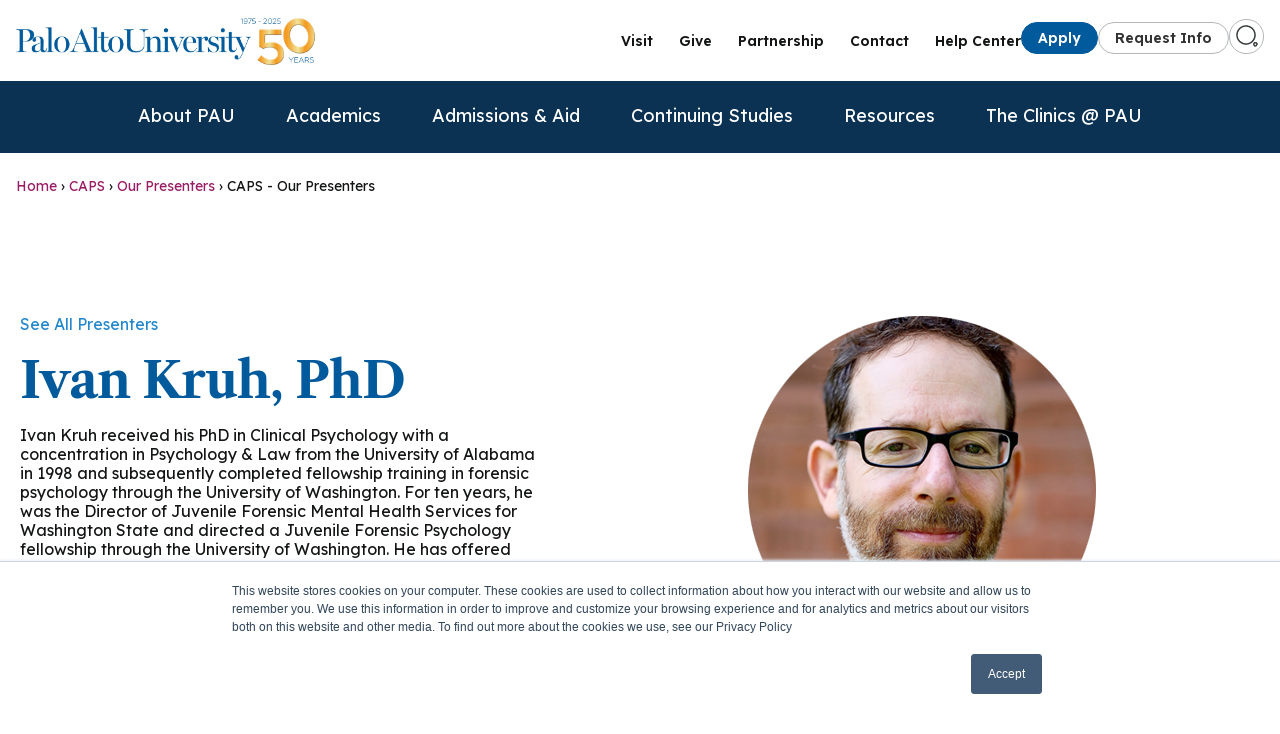

--- FILE ---
content_type: text/html; charset=UTF-8
request_url: https://paloaltou.edu/caps/our-presenters/Ivan-Kruh-PhD
body_size: 11626
content:
<!doctype html><html lang="en"><head>
    <meta charset="utf-8">
    <title>Ivan Kruh, PhD</title>
    <link rel="shortcut icon" href="https://paloaltou.edu/hubfs/PAU-Favicon-Initials.png">
    <meta name="description" content="">
    
    
    
      
    
    
    
    
    
    
    
    
    
    

    <link rel="stylesheet" href="https://cdnjs.cloudflare.com/ajax/libs/font-awesome/6.7.2/css/all.min.css">
    
    <meta name="viewport" content="width=device-width, initial-scale=1">

    
    <meta property="og:description" content="">
    <meta property="og:title" content="Ivan Kruh, PhD">
    <meta name="twitter:description" content="">
    <meta name="twitter:title" content="Ivan Kruh, PhD">

    

    
    <style>
a.cta_button{-moz-box-sizing:content-box !important;-webkit-box-sizing:content-box !important;box-sizing:content-box !important;vertical-align:middle}.hs-breadcrumb-menu{list-style-type:none;margin:0px 0px 0px 0px;padding:0px 0px 0px 0px}.hs-breadcrumb-menu-item{float:left;padding:10px 0px 10px 10px}.hs-breadcrumb-menu-divider:before{content:'›';padding-left:10px}.hs-featured-image-link{border:0}.hs-featured-image{float:right;margin:0 0 20px 20px;max-width:50%}@media (max-width: 568px){.hs-featured-image{float:none;margin:0;width:100%;max-width:100%}}.hs-screen-reader-text{clip:rect(1px, 1px, 1px, 1px);height:1px;overflow:hidden;position:absolute !important;width:1px}
</style>

<link rel="stylesheet" href="https://paloaltou.edu/hubfs/hub_generated/template_assets/1/194339398994/1768584683791/template_main.min.css">
<link rel="stylesheet" href="https://paloaltou.edu/hubfs/hub_generated/template_assets/1/61616926237/1763152550268/template_website.min.css">
<link rel="stylesheet" href="https://paloaltou.edu/hubfs/hub_generated/template_assets/1/194339133241/1768584684985/template_custom.min.css">
<link rel="stylesheet" href="https://paloaltou.edu/hubfs/hub_generated/template_assets/1/194339133245/1768584684008/template_menu.min.css">
<link rel="stylesheet" href="https://paloaltou.edu/hubfs/hub_generated/template_assets/1/194339398992/1768584687753/template_slick-theme.min.css">
<link rel="stylesheet" href="https://paloaltou.edu/hubfs/hub_generated/template_assets/1/194339133246/1768584681869/template_slick.min.css">
<link rel="stylesheet" href="https://paloaltou.edu/hubfs/hub_generated/template_assets/1/195220152379/1768584681713/template_global.min.css">
<link rel="stylesheet" href="https://paloaltou.edu/hubfs/hub_generated/template_assets/1/194339133251/1768584685646/template_theme-overrides.min.css">
<link rel="stylesheet" href="https://paloaltou.edu/hubfs/hub_generated/template_assets/1/194339133252/1768584681735/template_theme.min.css">
<link rel="stylesheet" href="https://paloaltou.edu/hubfs/hub_generated/module_assets/1/195299520100/1765608143679/module_breadcrumb.min.css">
<link rel="stylesheet" href="https://paloaltou.edu/hubfs/hub_generated/module_assets/1/194904656546/1759639495730/module_links-header.min.css">
<link rel="stylesheet" href="https://paloaltou.edu/hubfs/hub_generated/module_assets/1/61620751443/1760524743850/module_Instructors_Object.min.css">
<link rel="stylesheet" href="https://paloaltou.edu/hubfs/hub_generated/module_assets/1/61785546377/1742644535159/module_Programs_by_Instructor.min.css">
<link rel="stylesheet" href="https://paloaltou.edu/hubfs/hub_generated/module_assets/1/196200184971/1765608146022/module_footer.min.css">
<style>
@font-face {
  font-family: "Libre Caslon Bold";
  src: url("https://paloaltou.edu/hubfs/LibreCaslonText-Bold.ttf") format("truetype");
  font-display: swap;
  font-weight: 600;
}
</style>

<style>
  @font-face {
    font-family: "Lexend";
    font-weight: 600;
    font-style: normal;
    font-display: swap;
    src: url("/_hcms/googlefonts/Lexend/600.woff2") format("woff2"), url("/_hcms/googlefonts/Lexend/600.woff") format("woff");
  }
  @font-face {
    font-family: "Lexend";
    font-weight: 400;
    font-style: normal;
    font-display: swap;
    src: url("/_hcms/googlefonts/Lexend/regular.woff2") format("woff2"), url("/_hcms/googlefonts/Lexend/regular.woff") format("woff");
  }
  @font-face {
    font-family: "Lexend";
    font-weight: 700;
    font-style: normal;
    font-display: swap;
    src: url("/_hcms/googlefonts/Lexend/700.woff2") format("woff2"), url("/_hcms/googlefonts/Lexend/700.woff") format("woff");
  }
</style>

<!-- Editor Styles -->
<style id="hs_editor_style" type="text/css">
#hs_cos_wrapper_widget_1758020142284  { display: block !important; font-size: 43px !important; padding-bottom: 50px !important; text-align: center !important }
#hs_cos_wrapper_widget_1758020142284  p , #hs_cos_wrapper_widget_1758020142284  li , #hs_cos_wrapper_widget_1758020142284  span , #hs_cos_wrapper_widget_1758020142284  label , #hs_cos_wrapper_widget_1758020142284  h1 , #hs_cos_wrapper_widget_1758020142284  h2 , #hs_cos_wrapper_widget_1758020142284  h3 , #hs_cos_wrapper_widget_1758020142284  h4 , #hs_cos_wrapper_widget_1758020142284  h5 , #hs_cos_wrapper_widget_1758020142284  h6  { font-size: 43px !important }
#hs_cos_wrapper_widget_1756482561292  { display: block !important; font-weight: bold !important; text-align: center !important }
#hs_cos_wrapper_widget_1756482561292  p , #hs_cos_wrapper_widget_1756482561292  li , #hs_cos_wrapper_widget_1756482561292  span , #hs_cos_wrapper_widget_1756482561292  label , #hs_cos_wrapper_widget_1756482561292  h1 , #hs_cos_wrapper_widget_1756482561292  h2 , #hs_cos_wrapper_widget_1756482561292  h3 , #hs_cos_wrapper_widget_1756482561292  h4 , #hs_cos_wrapper_widget_1756482561292  h5 , #hs_cos_wrapper_widget_1756482561292  h6  { font-weight: bold !important }
/* HubSpot Non-stacked Media Query Styles */
@media (min-width:768px) {
  .section-2-row-0-vertical-alignment > .row-fluid {
    display: -ms-flexbox !important;
    -ms-flex-direction: row;
    display: flex !important;
    flex-direction: row;
  }
  .section-2-row-1-vertical-alignment > .row-fluid {
    display: -ms-flexbox !important;
    -ms-flex-direction: row;
    display: flex !important;
    flex-direction: row;
  }
  .section-2-column-1-vertical-alignment {
    display: -ms-flexbox !important;
    -ms-flex-direction: column !important;
    -ms-flex-pack: center !important;
    display: flex !important;
    flex-direction: column !important;
    justify-content: center !important;
  }
  .section-2-column-1-vertical-alignment > div {
    flex-shrink: 0 !important;
  }
  .section-2-column-3-vertical-alignment {
    display: -ms-flexbox !important;
    -ms-flex-direction: column !important;
    -ms-flex-pack: center !important;
    display: flex !important;
    flex-direction: column !important;
    justify-content: center !important;
  }
  .section-2-column-3-vertical-alignment > div {
    flex-shrink: 0 !important;
  }
}
/* HubSpot Styles (default) */
.section-2-row-0-padding {
  padding-top: 96px !important;
  padding-bottom: 112px !important;
}
.section-2-row-1-padding {
  padding-top: 0px !important;
  padding-bottom: 112px !important;
}
/* HubSpot Styles (mobile) */
@media (max-width: 767px) {
  .section-2-row-0-padding {
    padding-top: 40px !important;
    padding-bottom: 40px !important;
  }
  .section-2-row-1-padding {
    padding-top: 40px !important;
    padding-bottom: 40px !important;
  }
}
</style>
    

    
<!--  Added by GoogleAnalytics integration -->
<script>
var _hsp = window._hsp = window._hsp || [];
_hsp.push(['addPrivacyConsentListener', function(consent) { if (consent.allowed || (consent.categories && consent.categories.analytics)) {
  (function(i,s,o,g,r,a,m){i['GoogleAnalyticsObject']=r;i[r]=i[r]||function(){
  (i[r].q=i[r].q||[]).push(arguments)},i[r].l=1*new Date();a=s.createElement(o),
  m=s.getElementsByTagName(o)[0];a.async=1;a.src=g;m.parentNode.insertBefore(a,m)
})(window,document,'script','//www.google-analytics.com/analytics.js','ga');
  ga('create','UA-40724694-1','auto');
  ga('send','pageview');
}}]);
</script>

<!-- /Added by GoogleAnalytics integration -->

<!--  Added by GoogleAnalytics4 integration -->
<script>
var _hsp = window._hsp = window._hsp || [];
window.dataLayer = window.dataLayer || [];
function gtag(){dataLayer.push(arguments);}

var useGoogleConsentModeV2 = true;
var waitForUpdateMillis = 1000;


if (!window._hsGoogleConsentRunOnce) {
  window._hsGoogleConsentRunOnce = true;

  gtag('consent', 'default', {
    'ad_storage': 'denied',
    'analytics_storage': 'denied',
    'ad_user_data': 'denied',
    'ad_personalization': 'denied',
    'wait_for_update': waitForUpdateMillis
  });

  if (useGoogleConsentModeV2) {
    _hsp.push(['useGoogleConsentModeV2'])
  } else {
    _hsp.push(['addPrivacyConsentListener', function(consent){
      var hasAnalyticsConsent = consent && (consent.allowed || (consent.categories && consent.categories.analytics));
      var hasAdsConsent = consent && (consent.allowed || (consent.categories && consent.categories.advertisement));

      gtag('consent', 'update', {
        'ad_storage': hasAdsConsent ? 'granted' : 'denied',
        'analytics_storage': hasAnalyticsConsent ? 'granted' : 'denied',
        'ad_user_data': hasAdsConsent ? 'granted' : 'denied',
        'ad_personalization': hasAdsConsent ? 'granted' : 'denied'
      });
    }]);
  }
}

gtag('js', new Date());
gtag('set', 'developer_id.dZTQ1Zm', true);
gtag('config', 'G-92Y6MJ7Q8L');
</script>
<script async src="https://www.googletagmanager.com/gtag/js?id=G-92Y6MJ7Q8L"></script>

<!-- /Added by GoogleAnalytics4 integration -->

<!--  Added by GoogleTagManager integration -->
<script>
var _hsp = window._hsp = window._hsp || [];
window.dataLayer = window.dataLayer || [];
function gtag(){dataLayer.push(arguments);}

var useGoogleConsentModeV2 = true;
var waitForUpdateMillis = 1000;



var hsLoadGtm = function loadGtm() {
    if(window._hsGtmLoadOnce) {
      return;
    }

    if (useGoogleConsentModeV2) {

      gtag('set','developer_id.dZTQ1Zm',true);

      gtag('consent', 'default', {
      'ad_storage': 'denied',
      'analytics_storage': 'denied',
      'ad_user_data': 'denied',
      'ad_personalization': 'denied',
      'wait_for_update': waitForUpdateMillis
      });

      _hsp.push(['useGoogleConsentModeV2'])
    }

    (function(w,d,s,l,i){w[l]=w[l]||[];w[l].push({'gtm.start':
    new Date().getTime(),event:'gtm.js'});var f=d.getElementsByTagName(s)[0],
    j=d.createElement(s),dl=l!='dataLayer'?'&l='+l:'';j.async=true;j.src=
    'https://www.googletagmanager.com/gtm.js?id='+i+dl;f.parentNode.insertBefore(j,f);
    })(window,document,'script','dataLayer','GTM-5XPHZ7');

    window._hsGtmLoadOnce = true;
};

_hsp.push(['addPrivacyConsentListener', function(consent){
  if(consent.allowed || (consent.categories && consent.categories.analytics)){
    hsLoadGtm();
  }
}]);

</script>

<!-- /Added by GoogleTagManager integration -->

    <link rel="canonical" href="Ivan-Kruh-PhD">


<meta property="og:url" content="Ivan-Kruh-PhD">
<meta name="twitter:card" content="summary">
<meta http-equiv="content-language" content="en">





 <style>
   .hs-image__grid__list__item {
    padding: 20px 30px;
    border: solid 1px #767B7F;
    aspect-ratio: auto;
    box-shadow: 0 2px 4px 0 rgba(0, 0, 0, 0.08), 0 0 2px 0 rgba(0, 0, 0, 0.08);
}
</style>
  <meta name="generator" content="HubSpot"></head>
  <body>
<!--  Added by GoogleTagManager integration -->
<noscript><iframe src="https://www.googletagmanager.com/ns.html?id=GTM-5XPHZ7" height="0" width="0" style="display:none;visibility:hidden"></iframe></noscript>

<!-- /Added by GoogleTagManager integration -->

    <div class="body-wrapper   hs-content-id-195292836792 hs-site-page page ">
      
        
        <div data-global-resource-path="src/templates/partials/paloalto_header.html"><header class="header">

    <div class="header__top-bar ">
       <div class="header__logo">
              <div id="hs_cos_wrapper_sitelogo-m" class="hs_cos_wrapper hs_cos_wrapper_widget hs_cos_wrapper_type_module widget-type-logo" style="" data-hs-cos-general-type="widget" data-hs-cos-type="module">
  






















  <span id="hs_cos_wrapper_sitelogo-m_hs_logo_widget" class="hs_cos_wrapper hs_cos_wrapper_widget hs_cos_wrapper_type_logo" style="" data-hs-cos-general-type="widget" data-hs-cos-type="logo"><a href="https://paloaltou.edu" id="hs-link-sitelogo-m_hs_logo_widget" style="border-width:0px;border:0px;"><img src="https://paloaltou.edu/hs-fs/hubfs/PAU-50th-Logo-Horizontal-ForWebpagesOnly-Hubspot.png?width=995&amp;height=162&amp;name=PAU-50th-Logo-Horizontal-ForWebpagesOnly-Hubspot.png" class="hs-image-widget " height="162" style="height: auto;width:995px;border-width:0px;border:0px;" width="995" alt="Palo Alto University" title="Palo Alto University" srcset="https://paloaltou.edu/hs-fs/hubfs/PAU-50th-Logo-Horizontal-ForWebpagesOnly-Hubspot.png?width=498&amp;height=81&amp;name=PAU-50th-Logo-Horizontal-ForWebpagesOnly-Hubspot.png 498w, https://paloaltou.edu/hs-fs/hubfs/PAU-50th-Logo-Horizontal-ForWebpagesOnly-Hubspot.png?width=995&amp;height=162&amp;name=PAU-50th-Logo-Horizontal-ForWebpagesOnly-Hubspot.png 995w, https://paloaltou.edu/hs-fs/hubfs/PAU-50th-Logo-Horizontal-ForWebpagesOnly-Hubspot.png?width=1493&amp;height=243&amp;name=PAU-50th-Logo-Horizontal-ForWebpagesOnly-Hubspot.png 1493w, https://paloaltou.edu/hs-fs/hubfs/PAU-50th-Logo-Horizontal-ForWebpagesOnly-Hubspot.png?width=1990&amp;height=324&amp;name=PAU-50th-Logo-Horizontal-ForWebpagesOnly-Hubspot.png 1990w, https://paloaltou.edu/hs-fs/hubfs/PAU-50th-Logo-Horizontal-ForWebpagesOnly-Hubspot.png?width=2488&amp;height=405&amp;name=PAU-50th-Logo-Horizontal-ForWebpagesOnly-Hubspot.png 2488w, https://paloaltou.edu/hs-fs/hubfs/PAU-50th-Logo-Horizontal-ForWebpagesOnly-Hubspot.png?width=2985&amp;height=486&amp;name=PAU-50th-Logo-Horizontal-ForWebpagesOnly-Hubspot.png 2985w" sizes="(max-width: 995px) 100vw, 995px"></a></span>
</div>
            </div>
    <div class="header__right__wrapper">
        <nav class="header__nav" id="mainNav">
          <div id="hs_cos_wrapper_module_175797358591028" class="hs_cos_wrapper hs_cos_wrapper_widget hs_cos_wrapper_type_module" style="" data-hs-cos-general-type="widget" data-hs-cos-type="module">
<a href="https://admissions.paloaltou.edu/campus-tour-browser" class="header__nav-link">Visit</a>

<a href="https://paloaltou.edu/give-today" class="header__nav-link">Give</a>

<a href="https://discover.paloaltou.edu/partnership" class="header__nav-link">Partnership</a>

<a href="https://paloaltou.edu/contact" class="header__nav-link">Contact</a>

<a href="https://help.paloaltou.edu/" class="header__nav-link">Help Center</a>
</div>
        </nav>
        <div class="header__right-col">
            <a href="/apply" class="button button--primary border--rounded-Xl">Apply</a>
            <a href="/request-info" class="button button--outline border--rounded-Xl">Request Info</a>
            <div class="header__search">
                <a href="/hs-search-results" class="header__search-button" aria-label="Go to search page"><img src="https://paloaltou.edu/hubfs/raw_assets/public/src/images/search-normal.png" alt="search icon"></a>

            </div>
            <div class="header__menu-toggle" id="toggleMenu">
                <span></span>
                <span></span>
                <span></span>
            </div>
        </div>
    </div>
</div>
    <nav class="header__navbar">
        <div class="header__navbar-inner">
            <div class="header__logo">
            <div id="hs_cos_wrapper_sitelogo-d" class="hs_cos_wrapper hs_cos_wrapper_widget hs_cos_wrapper_type_module widget-type-logo" style="" data-hs-cos-general-type="widget" data-hs-cos-type="module">
  






















  <span id="hs_cos_wrapper_sitelogo-d_hs_logo_widget" class="hs_cos_wrapper hs_cos_wrapper_widget hs_cos_wrapper_type_logo" style="" data-hs-cos-general-type="widget" data-hs-cos-type="logo"><a href="https://paloaltou.edu" id="hs-link-sitelogo-d_hs_logo_widget" style="border-width:0px;border:0px;"><img src="https://paloaltou.edu/hs-fs/hubfs/PAU-50th-Logo-Horizontal-ForWebpagesOnly-Hubspot.png?width=995&amp;height=162&amp;name=PAU-50th-Logo-Horizontal-ForWebpagesOnly-Hubspot.png" class="hs-image-widget " height="162" style="height: auto;width:995px;border-width:0px;border:0px;" width="995" alt="Palo Alto University" title="Palo Alto University" srcset="https://paloaltou.edu/hs-fs/hubfs/PAU-50th-Logo-Horizontal-ForWebpagesOnly-Hubspot.png?width=498&amp;height=81&amp;name=PAU-50th-Logo-Horizontal-ForWebpagesOnly-Hubspot.png 498w, https://paloaltou.edu/hs-fs/hubfs/PAU-50th-Logo-Horizontal-ForWebpagesOnly-Hubspot.png?width=995&amp;height=162&amp;name=PAU-50th-Logo-Horizontal-ForWebpagesOnly-Hubspot.png 995w, https://paloaltou.edu/hs-fs/hubfs/PAU-50th-Logo-Horizontal-ForWebpagesOnly-Hubspot.png?width=1493&amp;height=243&amp;name=PAU-50th-Logo-Horizontal-ForWebpagesOnly-Hubspot.png 1493w, https://paloaltou.edu/hs-fs/hubfs/PAU-50th-Logo-Horizontal-ForWebpagesOnly-Hubspot.png?width=1990&amp;height=324&amp;name=PAU-50th-Logo-Horizontal-ForWebpagesOnly-Hubspot.png 1990w, https://paloaltou.edu/hs-fs/hubfs/PAU-50th-Logo-Horizontal-ForWebpagesOnly-Hubspot.png?width=2488&amp;height=405&amp;name=PAU-50th-Logo-Horizontal-ForWebpagesOnly-Hubspot.png 2488w, https://paloaltou.edu/hs-fs/hubfs/PAU-50th-Logo-Horizontal-ForWebpagesOnly-Hubspot.png?width=2985&amp;height=486&amp;name=PAU-50th-Logo-Horizontal-ForWebpagesOnly-Hubspot.png 2985w" sizes="(max-width: 995px) 100vw, 995px"></a></span>
</div>
            </div>
            <div class="header__right-col">
                <div class="header__search">
                <a href="/hs-search-results" class="header__search-button" aria-label="Go to search page"><img src="https://paloaltou.edu/hubfs/raw_assets/public/src/images/search-normal.png" alt="search icon"></a>
               
                </div>
                <div class="header__menu-toggle">☰</div>
            </div>
        </div>
        <ul class="header__menu">
            <li class="header__menu-item header__menu-item--has-submenu">
                <a href="#" class="header__menu-link">About PAU <i class="fa-solid fa-plus"></i> </a>
                <div class="header__submenu-overlay">
                    <div class="header__submenu">
                        <div class="header__mega-col">
                            <div class="header__mega-col-menu columns--3">
                            <div id="hs_cos_wrapper_About" class="hs_cos_wrapper hs_cos_wrapper_widget hs_cos_wrapper_type_module" style="" data-hs-cos-general-type="widget" data-hs-cos-type="module"><div class="header__accordion">
   <div class="item--main">
<a href="https://paloaltou.edu/about">About</a> 
   <div class="header__accordion-header"><span class="header__accordion-arrow"><i class="fa-solid fa-chevron-down"></i></span></div>
   </div>
   <div class="header__accordion-content">
      <ul class="header__list">

<li class="header__list-item">
	
	
	<a class="header__list-link" href="https://paloaltou.edu/about/accreditation">
	  Accreditation
	</a>

</li><li class="header__list-item">
	
	
	<a class="header__list-link" href="https://paloaltou.edu/about/departments">
	  Departments &amp; Offices
	</a>

</li><li class="header__list-item">
	
	
	<a class="header__list-link" href="https://paloaltou.edu/about/faculty">
	  Faculty
	</a>

</li><li class="header__list-item">
	
	
	<a class="header__list-link" href="https://pau50.paloaltou.edu/timeline">
	  History of PAU
	</a>

</li><li class="header__list-item">
	
	
	<a class="header__list-link" href="https://paloaltou.edu/about/leadership">
	  Leadership
	</a>

</li><li class="header__list-item">
	
	
	<a class="header__list-link" href="https://paloaltou.edu/about/licensure">
	  Licensure
	</a>

</li><li class="header__list-item">
	
	
	<a class="header__list-link" href="https://paloaltou.edu/about/consumer-information">
	  Consumer Information
	</a>

</li><li class="header__list-item">
	
	
	<a class="header__list-link" href="https://paloaltou.edu/about/outcomes-and-data">
	  Data &amp; Outcomes
	</a>

</li><li class="header__list-item">
	
	
	<a class="header__list-link" href="https://paloaltou.edu/about/strategic-vision-statement">
	  Vision, Mission &amp; Strategic Pillars
	</a>

</li><li class="header__list-item">
	
	
	<a class="header__list-link" href="https://paloaltou.edu/about/partnership-stanford-university">
	  Stanford Partnership
	</a>

</li><li class="header__list-item">
	
	
	<a class="header__list-link" href="https://paloaltou.edu/about/distance-learning">
	  Distance Learning
	</a>

</li><li class="header__list-item">
	
	
	<a class="header__list-link" href="https://pau50.paloaltou.edu/anniversary">
	  50th Anniversary
	</a>

      </li></ul>
   </div>
</div></div>
                            </div>
                        </div>
                        <div class="header__inner-box header__mega-col" style="max-width: 350px; padding: 15px;">
                                <p class="mb--md">
                                <a href="https://pau50.paloaltou.edu/anniversary" target="_blank" rel="noopener noreferrer" aria-label="Learn more about Palo Alto University's 50th Anniversary celebration">
                                50th Anniversary
                                </a>
                            </p>
                            <video width="100%" height="auto" autoplay muted loop>
                                <source src="https://paloaltou.edu/hubfs/PAU_50TH_LOGO_ANIMATION_OPT.mp4" type="video/mp4">
                                Your browser does not support the video tag.
                            </video>
                        </div>
                    </div>
                </div>
            </li>
            <li class="header__menu-item header__menu-item--has-submenu">
                <a href="#" class="header__menu-link">Academics <i class="fa-solid fa-plus"></i></a>
                <div class="header__submenu-overlay">
                    <div class="header__submenu">
                        <div class="header__mega-col">
                            <div class="header__mega-col-menu">
                            <div id="hs_cos_wrapper_Academics_home" class="hs_cos_wrapper hs_cos_wrapper_widget hs_cos_wrapper_type_module" style="" data-hs-cos-general-type="widget" data-hs-cos-type="module"><div class="header__accordion">
   <div class="item--main">
<a href="https://paloaltou.edu/academic-programs">Academics Home</a> 
   <div class="header__accordion-header"><span class="header__accordion-arrow"><i class="fa-solid fa-chevron-down"></i></span></div>
   </div>
   <div class="header__accordion-content">
      <ul class="header__list">

<li class="header__list-item">
	
	
	<a class="header__list-link" href="https://paloaltou.edu/academic-calendar">
	  Academic Calendar
	</a>

</li><li class="header__list-item">
	
	
	<a class="header__list-link" href="https://paloaltou.edu/about/faculty">
	  Faculty
	</a>

</li><li class="header__list-item">
	
	
	<a class="header__list-link" href="https://paloaltou.edu/library">
	  Library
	</a>

</li><li class="header__list-item">
	
	
	<a class="header__list-link" href="https://paloaltou.onelogin.com/portal" target="_blank" rel="noopener">
	  OneLogin
	</a>

</li><li class="header__list-item">
	
	
	<a class="header__list-link" href="https://paloaltou.edu/state-authorizations">
	  State Authorizations
	</a>

</li><li class="header__list-item">
	
	
	<a class="header__list-link" href="https://paloaltou.edu/international-students">
	  International Students
	</a>

</li><li class="header__list-item">
	
	
	<a class="header__list-link" href="https://paloaltou.edu/veteran-and-military/">
	  Veteran &amp; Military Students
	</a>

      </li></ul>
   </div>
</div></div>
                            </div>
                        </div>
                         <div class="header__mega-col">
                            <div class="header__mega-col-menu">
                            <div id="hs_cos_wrapper_Undergraduate_Programs" class="hs_cos_wrapper hs_cos_wrapper_widget hs_cos_wrapper_type_module" style="" data-hs-cos-general-type="widget" data-hs-cos-type="module"><div class="header__accordion">
   <div class="item--main">
<a href="https://paloaltou.edu/academic-programs/bachelors">Undergraduate Programs</a> 
   <div class="header__accordion-header"><span class="header__accordion-arrow"><i class="fa-solid fa-chevron-down"></i></span></div>
   </div>
   <div class="header__accordion-content">
      <ul class="header__list">

<li class="header__list-item">
	
	
	<a class="header__list-link" href="https://paloaltou.edu/academic-programs/bachelors">
	  Bachelor of Science in Psychology
	</a>

</li><li class="header__list-item">
	
	
	<a class="header__list-link" href="https://paloaltou.edu/academic-programs/bachelors/business-psychology">
	  Bachelor of Science in Business Psychology
	</a>

      </li></ul>
   </div>
</div></div>
                            </div>
                            <div class="header__mega-col-menu">
                            <div id="hs_cos_wrapper_Masters_Programs" class="hs_cos_wrapper hs_cos_wrapper_widget hs_cos_wrapper_type_module" style="" data-hs-cos-general-type="widget" data-hs-cos-type="module"><div class="header__accordion">
   <div class="item--main">
<a>Masters Programs</a> 
   <div class="header__accordion-header"><span class="header__accordion-arrow"><i class="fa-solid fa-chevron-down"></i></span></div>
   </div>
   <div class="header__accordion-content">
      <ul class="header__list">

<li class="header__list-item">
	
	
	<a class="header__list-link" href="https://paloaltou.edu/academic-programs/ma-counseling">
	  Master of Arts in Clinical Mental Health Counseling
	</a>

</li><li class="header__list-item">
	
	
	<a class="header__list-link" href="https://paloaltou.edu/academic-programs/ms-psychology">
	  Master of Science in Psychology
	</a>

</li><li class="header__list-item">
	
	
	<a class="header__list-link" href="https://paloaltou.edu/academic-programs/master-social-work">
	  Master of Social Work
	</a>

      </li></ul>
   </div>
</div></div>
                            </div>
                            <div class="header__mega-col-menu">
                            <div id="hs_cos_wrapper_Doctoral_Programs" class="hs_cos_wrapper hs_cos_wrapper_widget hs_cos_wrapper_type_module" style="" data-hs-cos-general-type="widget" data-hs-cos-type="module"><div class="header__accordion">
   <div class="item--main">
<a>Doctoral Programs</a> 
   <div class="header__accordion-header"><span class="header__accordion-arrow"><i class="fa-solid fa-chevron-down"></i></span></div>
   </div>
   <div class="header__accordion-content">
      <ul class="header__list">

<li class="header__list-item">
	
	
	<a class="header__list-link" href="https://paloaltou.edu/academic-programs/phd-clinical-psychology">
	  PhD in Clinical Psychology
	</a>

</li><li class="header__list-item">
	
	
	<a class="header__list-link" href="https://paloaltou.edu/academic-programs/phd-counselor-education-and-supervision">
	  PhD in Counselor Education &amp; Supervision
	</a>

</li><li class="header__list-item">
	
	
	<a class="header__list-link" href="https://paloaltou.edu/academic-programs/pau-stanford-psyd-consortium">
	  PsyD - PAU-Stanford Consortium
	</a>

      </li></ul>
   </div>
</div></div>
                            </div>
                        </div>
                         <div class="mega-col" style="display: flex; flex-direction: column;">
                            <div class="header__inner-box">
                                <a href="https://new.paloaltou.edu/apply" class="button">Apply</a>
                                <a href="https://new.paloaltou.edu/request-info" class="display--block button button--outline border--rounded-Xl">Request Info</a>
                            </div>
<!--                             <div class="header__inner-box">
                                <p>Promotion/Branding</p>
                                <img src="//20705724.fs1.hubspotusercontent-na1.net/hubfs/20705724/raw_assets/public/src/images/blank.png" alt="" style="width: 100%;">
                            </div> -->
                        </div>

                    </div>
                </div>
            </li>
            <li class="header__menu-item header__menu-item--has-submenu">
                <a href="#" class="header__menu-link">Admissions &amp; Aid <i class="fa-solid fa-plus"></i></a>
                <div class="header__submenu-overlay">
                    <div class="header__submenu">
                        <div class="header__mega-col">
                            <div class="header__mega-col-menu">
                            <div id="hs_cos_wrapper_Admissions_home" class="hs_cos_wrapper hs_cos_wrapper_widget hs_cos_wrapper_type_module" style="" data-hs-cos-general-type="widget" data-hs-cos-type="module"><div class="header__accordion">
   <div class="item--main">
<a href="https://paloaltou.edu/admissions">Admissions</a> 
   <div class="header__accordion-header"><span class="header__accordion-arrow"><i class="fa-solid fa-chevron-down"></i></span></div>
   </div>
   <div class="header__accordion-content">
      <ul class="header__list">

<li class="header__list-item">
	
	
	<a class="header__list-link" href="https://paloaltou.edu/admissions/events">
	  Admissions Events
	</a>

</li><li class="header__list-item">
	
	
	<a class="header__list-link" href="https://paloaltou.edu/admissions/staff">
	  Admissions Staff
	</a>

</li><li class="header__list-item">
	
	
	<a class="header__list-link" href="/apply#UndergraduateAdmissions">
	  Undergraduate Admissions
	</a>

</li><li class="header__list-item">
	
	
	<a class="header__list-link" href="/apply#GraduateAdmissions">
	  Graduate Admissions
	</a>

</li><li class="header__list-item">
	
	
	<a class="header__list-link" href="https://paloaltou.edu/international-students/future-international-students/">
	  International Admissions
	</a>

      </li></ul>
   </div>
</div></div>
                            </div>
                        </div>
                        <div class="header__mega-col" style="min-width: 275px">
                            <div class="header__mega-col-menu">
                            <div id="hs_cos_wrapper_Tuition_and_Financial_Aid" class="hs_cos_wrapper hs_cos_wrapper_widget hs_cos_wrapper_type_module" style="" data-hs-cos-general-type="widget" data-hs-cos-type="module"><div class="header__accordion">
   <div class="item--main">
<a>Tuition &amp; Financial Aid</a> 
   <div class="header__accordion-header"><span class="header__accordion-arrow"><i class="fa-solid fa-chevron-down"></i></span></div>
   </div>
   <div class="header__accordion-content">
      <ul class="header__list">

<li class="header__list-item">
	
	
	<a class="header__list-link" href="https://paloaltou.edu/financial-aid">
	  Financial Aid
	</a>

</li><li class="header__list-item">
	
	
	<a class="header__list-link" href="https://paloaltou.edu/financial-aid/tuition-and-costs">
	  Tuition &amp; Fees
	</a>

      </li></ul>
   </div>
</div></div>
                            </div>
                        </div>
                        <div class="header__inner-box mega-col" style="max-width: 225px">
                            <a href="/apply" class="button">Apply</a>
                            <a href="/request-info" class="button">Request Info</a>
                            <a href="https://admissions.paloaltou.edu/campus-tour-browser" class="button" target="_blank" rel="noopener noreferrer">Schedule a Visit</a>
                            <a href="https://www.youtube.com/watch?v=OPdnr39juaA" class="button" target="_blank" rel="noopener noreferrer">Virtual Tour</a>
                        </div>
                    </div>
                </div>
            </li>
            <li class="header__menu-item header__menu-item--has-submenu">
                <a href="/caps" class="header__menu-link">Continuing Studies <i class="fa-solid fa-plus"></i></a>
                <div class="header__submenu-overlay">
                    <div class="header__submenu">
                        <div class="header__mega-col" style="min-width: 275px;">
                        <div class="header__mega-col-menu">
                        <div id="hs_cos_wrapper_Continuing_Studies" class="hs_cos_wrapper hs_cos_wrapper_widget hs_cos_wrapper_type_module" style="" data-hs-cos-general-type="widget" data-hs-cos-type="module"><div class="header__accordion">
   <div class="item--main">
<a href="https://paloaltou.edu/caps">CONCEPT | Continuing &amp; Professional Studies</a> 
   <div class="header__accordion-header"><span class="header__accordion-arrow"><i class="fa-solid fa-chevron-down"></i></span></div>
   </div>
   <div class="header__accordion-content">
      <ul class="header__list">

<li class="header__list-item">
	
	
	<a class="header__list-link" href="https://training.concept.paloaltou.edu/users/sign_in" target="_blank" rel="noopener">
	  Login to My Dashboard
	</a>

</li><li class="header__list-item">
	
	
	<a class="header__list-link" href="https://concept.paloaltou.edu/course">
	  View Catalog
	</a>

      </li></ul>
   </div>
</div></div>
                        </div>
                            <div class="header__mega-col-menu">
                            <div id="hs_cos_wrapper_On_Demand_Programs" class="hs_cos_wrapper hs_cos_wrapper_widget hs_cos_wrapper_type_module" style="" data-hs-cos-general-type="widget" data-hs-cos-type="module"><div class="header__accordion">
   <div class="item--main">
<a href="https://concept.paloaltou.edu/course#filter=.ondemand">On Demand Programs</a> 
   <div class="header__accordion-header"><span class="header__accordion-arrow"><i class="fa-solid fa-chevron-down"></i></span></div>
   </div>
   <div class="header__accordion-content">
      <ul class="header__list">

<li class="header__list-item">
	
	
	<a class="header__list-link" href="https://concept.paloaltou.edu/course#filter=.childadolescent.ondemand">
	  Child &amp; Adolescent
	</a>

</li><li class="header__list-item">
	
	
	<a class="header__list-link" href="https://concept.paloaltou.edu/course#filter=.clinical.ondemand">
	  Clinical
	</a>

</li><li class="header__list-item">
	
	
	<a class="header__list-link" href="https://concept.paloaltou.edu/course#filter=.counseling.ondemand">
	  Counseling
	</a>

</li><li class="header__list-item">
	
	
	<a class="header__list-link" href="https://concept.paloaltou.edu/course#filter=.digitalmentalhealth.ondemand">
	  Digital Mental Health
	</a>

</li><li class="header__list-item">
	
	
	<a class="header__list-link" href="https://concept.paloaltou.edu/course#filter=.forensic.ondemand">
	  Forensic
	</a>

</li><li class="header__list-item">
	
	
	<a class="header__list-link" href="https://concept.paloaltou.edu/course#filter=.policepublicsafety.ondemand">
	  Police &amp; Public Safety
	</a>

      </li></ul>
   </div>
</div></div>
                            </div>
                            <div class="header__mega-col-menu">
                            <div id="hs_cos_wrapper_Live_Programs" class="hs_cos_wrapper hs_cos_wrapper_widget hs_cos_wrapper_type_module" style="" data-hs-cos-general-type="widget" data-hs-cos-type="module"><div class="header__accordion">
   <div class="item--main">
<a href="https://concept.paloaltou.edu/upcoming-events">Live Programs</a> 
   <div class="header__accordion-header"><span class="header__accordion-arrow"><i class="fa-solid fa-chevron-down"></i></span></div>
   </div>
   <div class="header__accordion-content">
      <ul class="header__list">

      </ul>
   </div>
</div></div>
                            </div>
                            <div class="header__mega-col-menu">
                            <div id="hs_cos_wrapper_Group_Training" class="hs_cos_wrapper hs_cos_wrapper_widget hs_cos_wrapper_type_module" style="" data-hs-cos-general-type="widget" data-hs-cos-type="module"><div class="header__accordion">
   <div class="item--main">
<a href="https://paloaltou.edu/caps/group-training">Group Training</a> 
   <div class="header__accordion-header"><span class="header__accordion-arrow"><i class="fa-solid fa-chevron-down"></i></span></div>
   </div>
   <div class="header__accordion-content">
      <ul class="header__list">

      </ul>
   </div>
</div></div>
                            </div>

                        </div>
                        <div class="header__mega-col">
                            <div class="header__mega-col-menu">
                            <div id="hs_cos_wrapper_Certificate_Programs" class="hs_cos_wrapper hs_cos_wrapper_widget hs_cos_wrapper_type_module" style="" data-hs-cos-general-type="widget" data-hs-cos-type="module"><div class="header__accordion">
   <div class="item--main">
<a href="https://paloaltou.edu/caps/certificates">Certificate Programs</a> 
   <div class="header__accordion-header"><span class="header__accordion-arrow"><i class="fa-solid fa-chevron-down"></i></span></div>
   </div>
   <div class="header__accordion-content">
      <ul class="header__list">

<li class="header__list-item">
	
	
	<a class="header__list-link" href="https://paloaltou.edu/caps/certificate/correctional-mental-health">
	  Correctional Mental Health
	</a>

</li><li class="header__list-item">
	
	
	<a class="header__list-link" href="https://paloaltou.edu/caps/certificate/dbt-cohort" target="_blank" rel="noopener">
	  Dialectical Behavioral Therapy
	</a>

</li><li class="header__list-item">
	
	
	<a class="header__list-link" href="https://paloaltou.edu/caps/certificate/child-custody-evaluation">
	  Child Custody Evaluation
	</a>

</li><li class="header__list-item">
	
	
	<a class="header__list-link" href="https://paloaltou.edu/caps/certificate/criminal-forensic">
	  Criminal Forensic Assessment
	</a>

</li><li class="header__list-item">
	
	
	<a class="header__list-link" href="https://paloaltou.edu/caps/certificate/civil-forensic">
	  Civil Forensic Assessment
	</a>

</li><li class="header__list-item">
	
	
	<a class="header__list-link" href="https://paloaltou.edu/caps/certificate/juvenile-forensic-assessment">
	  Juvenile Forensic Assessment
	</a>

</li><li class="header__list-item">
	
	
	<a class="header__list-link" href="https://paloaltou.edu/caps/certificate/violence-risk-assessment" target="_blank" rel="noopener">
	  Violence Risk Assessment
	</a>

</li><li class="header__list-item">
	
	
	<a class="header__list-link" href="https://paloaltou.edu/caps/certificate/mental-disability-law">
	  Mental Disability Law
	</a>

</li><li class="header__list-item">
	
	
	<a class="header__list-link" href="https://paloaltou.edu/caps/certificate/foundations-digital-mental-health">
	  Foundations of Digital Mental Health
	</a>

</li><li class="header__list-item">
	
	
	<a class="header__list-link" href="https://paloaltou.edu/caps/certificate/integrated-behavioral-health">
	  Integrated Behavioral Health
	</a>

      </li></ul>
   </div>
</div></div>
                            </div>
                        </div>
                        <div class="header__mega-col last">
                            <div class="header__mega-col-menu">
                            <div id="hs_cos_wrapper_Partners" class="hs_cos_wrapper hs_cos_wrapper_widget hs_cos_wrapper_type_module" style="" data-hs-cos-general-type="widget" data-hs-cos-type="module"><div class="header__accordion">
   <div class="item--main">
<a href="https://paloaltou.edu/caps/partners">Partners</a> 
   <div class="header__accordion-header"><span class="header__accordion-arrow"><i class="fa-solid fa-chevron-down"></i></span></div>
   </div>
   <div class="header__accordion-content">
      <ul class="header__list">

<li class="header__list-item">
	
	
	<a class="header__list-link" href="https://paloaltou.edu/caps/partners/aafp">
	  AAFP
	</a>

</li><li class="header__list-item">
	
	
	<a class="header__list-link" href="https://paloaltou.edu/caps/partners/abpp">
	  ABPP
	</a>

</li><li class="header__list-item">
	
	
	<a class="header__list-link" href="https://paloaltou.edu/caps/partners/abppsp">
	  ABPPSP
	</a>

</li><li class="header__list-item">
	
	
	<a class="header__list-link" href="https://paloaltou.edu/caps/partners/mdlpa">
	  MDLPA
	</a>

</li><li class="header__list-item">
	
	
	<a class="header__list-link" href="https://paloaltou.edu/caps/partners/nysap">
	  NYSAP
	</a>

</li><li class="header__list-item">
	
	
	<a class="header__list-link" href="https://paloaltou.edu/caps/partners/protect-international">
	  Protect International
	</a>

      </li></ul>
   </div>
</div></div>
                            </div>
                        </div>
                        <div class="header__mega-col last">
                        <div class="header__mega-col-menu">
                        <div id="hs_cos_wrapper_Presenters" class="hs_cos_wrapper hs_cos_wrapper_widget hs_cos_wrapper_type_module" style="" data-hs-cos-general-type="widget" data-hs-cos-type="module"><div class="header__accordion">
   <div class="item--main">
<a href="https://paloaltou.edu/caps/our-presenters">Presenters</a> 
   <div class="header__accordion-header"><span class="header__accordion-arrow"><i class="fa-solid fa-chevron-down"></i></span></div>
   </div>
   <div class="header__accordion-content">
      <ul class="header__list">

      </ul>
   </div>
</div></div>
                        </div>
                        <div class="header__mega-col-menu">
                        <div id="hs_cos_wrapper_Contact_Us" class="hs_cos_wrapper hs_cos_wrapper_widget hs_cos_wrapper_type_module" style="" data-hs-cos-general-type="widget" data-hs-cos-type="module"><div class="header__accordion">
   <div class="item--main">
<a href="https://paloaltou.edu/caps/contact">Contact Us</a> 
   <div class="header__accordion-header"><span class="header__accordion-arrow"><i class="fa-solid fa-chevron-down"></i></span></div>
   </div>
   <div class="header__accordion-content">
      <ul class="header__list">

      </ul>
   </div>
</div></div>
                        </div>
                        <div class="header__mega-col-menu">
                        <div id="hs_cos_wrapper_About_Us" class="hs_cos_wrapper hs_cos_wrapper_widget hs_cos_wrapper_type_module" style="" data-hs-cos-general-type="widget" data-hs-cos-type="module"><div class="header__accordion">
   <div class="item--main">
<a href="https://paloaltou.edu/caps/about-us">About Us</a> 
   <div class="header__accordion-header"><span class="header__accordion-arrow"><i class="fa-solid fa-chevron-down"></i></span></div>
   </div>
   <div class="header__accordion-content">
      <ul class="header__list">

<li class="header__list-item">
	
	
	<a class="header__list-link" href="https://paloaltou.edu/caps/advisory-board">
	  Advisory Board
	</a>

      </li></ul>
   </div>
</div></div>
                        </div>
                    </div>
<!--                         <div class="header__mega-col">
                            <div class="header__mega-col-menu">
                            <div id="hs_cos_wrapper_Bundles" class="hs_cos_wrapper hs_cos_wrapper_widget hs_cos_wrapper_type_module" style="" data-hs-cos-general-type="widget" data-hs-cos-type="module" ><div class="header__accordion">
   <div class="item--main" >
<a   >Admissions</a> 
   <div class="header__accordion-header"><span class="header__accordion-arrow"><i class="fa-solid fa-chevron-down"></i></span></div>
   </div>
   <div class="header__accordion-content">
      <ul class="header__list">

      </ul>
   </div>
</div></div>
                            </div>
                        </div> -->
                        <!--a href="#" class="btn-cart header__cart-button"> <i class="fa-solid fa-cart-shopping"></i> Cart</a-->
                    </div>
                </div>
            </li>
            <!--li class="header__menu-item header__menu-item--has-submenu">
                <a href="#" class="header__menu-link">Research </a>
            </li-->
            <li class="header__menu-item header__menu-item--has-submenu">
                <a href="#" class="header__menu-link">Resources <i class="fa-solid fa-plus"></i></a>
                <div class="header__submenu-overlay">
                    <div class="header__submenu">
                        <div class="header__mega-col">
                            <div class="header__mega-col-menu">
                            <div id="hs_cos_wrapper_Resources_Home" class="hs_cos_wrapper hs_cos_wrapper_widget hs_cos_wrapper_type_module" style="" data-hs-cos-general-type="widget" data-hs-cos-type="module"><div class="header__accordion">
   <div class="item--main">
<a href="https://paloaltou.edu/resources">Resources</a> 
   <div class="header__accordion-header"><span class="header__accordion-arrow"><i class="fa-solid fa-chevron-down"></i></span></div>
   </div>
   <div class="header__accordion-content">
      <ul class="header__list">

<li class="header__list-item">
	
	
	<a class="header__list-link" href="https://paloaltou.edu/resources">
	  Blog
	</a>

</li><li class="header__list-item">
	
	
	<a class="header__list-link" href="https://paloaltou.edu/library">
	  Library
	</a>

</li><li class="header__list-item">
	
	
	<a class="header__list-link" href="https://my.paloaltou.edu/ics/" target="_blank" rel="noopener">
	  MyPAU
	</a>

</li><li class="header__list-item">
	
	
	<a class="header__list-link" href="https://paloaltou.edu/resources/the-thoughtful-counselor-podcast">
	  Podcasts
	</a>

      </li></ul>
   </div>
</div></div>
                            </div>
                            <div class="header__mega-col-menu">
                            <div id="hs_cos_wrapper_Works_at_PAU" class="hs_cos_wrapper hs_cos_wrapper_widget hs_cos_wrapper_type_module" style="" data-hs-cos-general-type="widget" data-hs-cos-type="module"><div class="header__accordion">
   <div class="item--main">
<a>Work at PAU</a> 
   <div class="header__accordion-header"><span class="header__accordion-arrow"><i class="fa-solid fa-chevron-down"></i></span></div>
   </div>
   <div class="header__accordion-content">
      <ul class="header__list">

<li class="header__list-item">
	
	
	<a class="header__list-link" href="https://paloaltou.edu/careers">
	  Careers
	</a>

      </li></ul>
   </div>
</div></div>
                            </div>
                        </div>
                        <div class="header__mega-col" style="min-width: 260px;">
                            <div class="header__mega-col-menu">
                            <div id="hs_cos_wrapper_News_Information" class="hs_cos_wrapper hs_cos_wrapper_widget hs_cos_wrapper_type_module" style="" data-hs-cos-general-type="widget" data-hs-cos-type="module"><div class="header__accordion">
   <div class="item--main">
<a href="https://paloaltou.edu/news-events">News &amp; Information</a> 
   <div class="header__accordion-header"><span class="header__accordion-arrow"><i class="fa-solid fa-chevron-down"></i></span></div>
   </div>
   <div class="header__accordion-content">
      <ul class="header__list">

<li class="header__list-item">
	
	
	<a class="header__list-link" href="https://paloaltou.edu/events">
	  Events
	</a>

</li><li class="header__list-item">
	
	
	<a class="header__list-link" href="https://paloaltou.edu/resources">
	  News
	</a>

</li><li class="header__list-item">
	
	
	<a class="header__list-link" href="https://paloaltou.edu/resources/spotlights">
	  Spotlights
	</a>

      </li></ul>
   </div>
</div></div>
                            </div>
                        </div>
                     <div id="hs_cos_wrapper_module_175797131346518" class="hs_cos_wrapper hs_cos_wrapper_widget hs_cos_wrapper_type_module" style="" data-hs-cos-general-type="widget" data-hs-cos-type="module">

<div class="header__inner-box mega-col">
  
<p> Prospective Students </p>
  

  
  
<a href="https://paloaltou.edu/contact" class="display--block button button--primary border--rounded-Xl">Contact Us</a>
  
</div>


<div class="header__inner-box mega-col">
  
<p> Information for </p>
  

<a href="https://paloaltou.edu/alumni" class="display--block header__link">Alumni</a>
 
<a href="https://paloaltou.edu/student-resources" class="display--block header__link">Current Students</a>
 
<a href="https://paloaltou.edu/about/faculty" class="display--block header__link">Faculty</a>
 
<a href="https://paloaltou.edu/international-students/living-us" class="display--block header__link">International Students</a>
 
<a href="https://paloaltou.edu/veteran-and-military/" class="display--block header__link">Military &amp; Veteran Students</a>
 
  
  
</div>
</div>
                      
                    </div>
                </div>
            </li>
            <li class="header__menu-item header__menu-item--has-submenu">
                <a href="#" class="header__menu-link">The Clinics @ PAU <i class="fa-solid fa-plus"></i></a>
                <div class="header__submenu-overlay">
                    <div class="header__submenu">
                        <div class="header__mega-col">
                            <div class="header__mega-col-menu">
                            <div id="hs_cos_wrapper_Clinics" class="hs_cos_wrapper hs_cos_wrapper_widget hs_cos_wrapper_type_module" style="" data-hs-cos-general-type="widget" data-hs-cos-type="module"><div class="header__accordion">
   <div class="item--main">
<a href="https://paloaltou.edu/the-clinics">The Clinics @ PAU</a> 
   <div class="header__accordion-header"><span class="header__accordion-arrow"><i class="fa-solid fa-chevron-down"></i></span></div>
   </div>
   <div class="header__accordion-content">
      <ul class="header__list">

<li class="header__list-item">
	
	
	<a class="header__list-link" href="https://paloaltou.edu/community-clinic">
	  Community Clinic
	</a>

</li><li class="header__list-item">
	
	
	<a class="header__list-link" href="https://paloaltou.edu/sexual-and-gender-identities-clinic">
	  Sexual &amp; Gender Identities Clinic
	</a>

</li><li class="header__list-item">
	
	
	<a class="header__list-link" href="https://paloaltou.edu/clinica-latina-clinic">
	  Clínica Latina
	</a>

</li><li class="header__list-item">
	
	
	<a class="header__list-link" href="https://paloaltou.edu/eclinic">
	  eClinic
	</a>

      </li></ul>
   </div>
</div></div>
                            </div>
                        </div>
                    </div>
                </div>
            </li>
        </ul>
    </nav>
</header></div>
        
      

      

      <main id="main-content" class="body-container-wrapper">
      
      <div id="hs_cos_wrapper_breadcrumb_global" class="hs_cos_wrapper hs_cos_wrapper_widget hs_cos_wrapper_type_module" style="" data-hs-cos-general-type="widget" data-hs-cos-type="module">
  
  
  
  
  
  
    
    
      
    
  
    <div class="breadcrumb__container">
      <nav class="breadcrumb" aria-label="Breadcrumb">
        <a href="/">Home</a>
  
        
          
            
            
            
              
            
  
            
              › <a href="/caps">CAPS</a>
            
          
        
          
            
            
            
              
            
  
            
              › <a href="/caps/our-presenters">Our Presenters</a>
            
          
        
          
            
            
            
              
            
  
            
              › <span aria-current="page"><span id="hs_cos_wrapper_name" class="hs_cos_wrapper hs_cos_wrapper_meta_field hs_cos_wrapper_type_text" style="" data-hs-cos-general-type="meta_field" data-hs-cos-type="text">CAPS - Our Presenters</span></span>
            
          
        
      </nav>
    </div>
  </div>
      
        
  
        <section id="section-2">
        <div class="container-fluid">
<div class="row-fluid-wrapper">
<div class="row-fluid">
<div class="span12 widget-span widget-type-cell " style="" data-widget-type="cell" data-x="0" data-w="12">

<div class="row-fluid-wrapper row-depth-1 row-number-1 dnd-section section-2-row-0-padding section-2-row-0-vertical-alignment">
<div class="row-fluid ">
<div class="span12 widget-span widget-type-cell section-2-column-1-vertical-alignment dnd-column" style="" data-widget-type="cell" data-x="0" data-w="12">

<div class="row-fluid-wrapper row-depth-1 row-number-2 dnd-row">
<div class="row-fluid ">
<div class="span12 widget-span widget-type-custom_widget dnd-module" style="" data-widget-type="custom_widget" data-x="0" data-w="12">
<div id="hs_cos_wrapper_section-2-module-2" class="hs_cos_wrapper hs_cos_wrapper_widget hs_cos_wrapper_type_module" style="" data-hs-cos-general-type="widget" data-hs-cos-type="module"> 
<div class="ins-innerpage">
    <div class="flex-row flex-wrap">
        <div class="m-col-5 m-mb-30">
            <h5 class="mb-16">
                
                
                <a href="https://paloaltou.edu/caps/our-presenters-archived" class="glacial-blue-ice">See All Presenters
                </a>
            </h5>
            <h1 class="venice-blue mb-16">Ivan Kruh, PhD</h1>
            <h3 class="glacial-blue-ice mb-16"></h3>
            <div class="desc">
                <p>Ivan Kruh received his PhD in Clinical Psychology with a concentration in Psychology &amp; Law from the University of Alabama in 1998 and subsequently completed fellowship training in forensic psychology through the University of Washington. For ten years, he was the Director of Juvenile Forensic Mental Health Services for Washington State and directed a Juvenile Forensic Psychology fellowship through the University of Washington. He has offered juvenile forensic mental health evaluations privately in Massachusetts, New York and Connecticut since 2012. Dr. Kruh specializes in the conduct and coordination of evaluations of juvenile competency to proceed (JCTP) and has co-authored two manuals with Thomas Grisso regarding creation of state standards for these evaluations. He has provided training, quality assurance, and technical assistance for a variety of state agencies nationally since 2010, all aimed at supporting the day-to-day provision of high-quality juvenile forensic mental health evaluations.</p>
            </div>
        </div>
        <div class="m-col-7 pl-48 mpl-0 text-center">
            <img class="radius-16 aos-init " data-aos="fade-left" data-aos-once="true" data-aos-duration="400" data-aos-delay="0" src="https://paloaltou.edu/hubfs/Presenter%20Images/Ivan_Kruh-350-sq.png" alt="Ivan Kruh, PhD">
        </div>
    </div>
</div>











<div class="button-group js-radio-button-group filter_button" data-filter-group="instructors" id="instructors" style="display:none">
    
    <button class="button" data-filter=".rhondakelly">Rhonda Kelly</button>
    
    <button class="button" data-filter=".johnfedensphd">John F. Edens, PhD</button>
    
    <button class="button" data-filter=".ellenkirschmanphd">Ellen Kirschman, PhD</button>
    
    <button class="button" data-filter=".melodiefoellmiphd">Melodie Foellmi, PhD</button>
    
    <button class="button" data-filter=".eveekmanmswphd">Eve Ekman, MSW, PhD</button>
    
    <button class="button" data-filter=".kostasakatsavdakisphdabpp">Kostas A. Katsavdakis, PhD, ABPP</button>
    
    <button class="button" data-filter=".ajmcconnellpsyd">A.J McConnell, PsyD</button>
    
    <button class="button" data-filter=".michellerguytonphdabpp">Michelle R. Guyton, PhD, ABPP</button>
    
    <button class="button" data-filter=".maureenreardonphdabpp">Maureen Reardon, PhD, ABPP</button>
    
    <button class="button" data-filter=".jenimccutcheonpsydabpp">Jeni McCutcheon, Psy.D, ABPP</button>
    
</div></div>

</div><!--end widget-span -->
</div><!--end row-->
</div><!--end row-wrapper -->

</div><!--end widget-span -->
</div><!--end row-->
</div><!--end row-wrapper -->

<div class="row-fluid-wrapper row-depth-1 row-number-3 dnd-section section-2-row-1-padding section-2-row-1-vertical-alignment">
<div class="row-fluid ">
<div class="span12 widget-span widget-type-cell section-2-column-3-vertical-alignment dnd-column" style="" data-widget-type="cell" data-x="0" data-w="12">

<div class="row-fluid-wrapper row-depth-1 row-number-4 dnd-row">
<div class="row-fluid ">
<div class="span12 widget-span widget-type-custom_widget dnd-module" style="" data-widget-type="custom_widget" data-x="0" data-w="12">
<div id="hs_cos_wrapper_section-2-module-4" class="hs_cos_wrapper hs_cos_wrapper_widget hs_cos_wrapper_type_module" style="" data-hs-cos-general-type="widget" data-hs-cos-type="module">

 















 


<div class="row course-bi-inst">
    <h2 class="text-center mb-56">Programs by This Presenter</h2>
    <div class="flex-row flex-wrap course-obj" id="Presenters">
        
        
        <div class="element-item course-item       ivankruhphd nysap" data-category="      ivankruhphd nysap">
            <div class="c-inner">
                
                
                <a href="https://concept.paloaltou.edu/course/NYSAP-Violence-Risk-Assessment-for-Youth-Using-the-SAVRY">
                    <div class="image">
                        <img src="https://paloaltou.edu/hubfs/Course%20Images/Current/Program_ChildAdolescent_Main_Image.jpg" alt=" Violence Risk Assessment for Youth Using the SAVRY">
                        
                        <span class="hours number">15 Hours / 15 CEs</span>
                        
                    </div>
                    <div class="pl-32 pr-32 pb-40 pt-40">
                        <div class="instructor-image">
                            
                            
                              
                            <img class="author-img author-1" src="https://paloaltou.edu/hubfs/Presenter%20Images/Ivan_Kruh-350-sq.png">
                            
                            
                            
                            
                              
                            <img class="author-img author-2" src="https://paloaltou.edu/hubfs/Presenter%20Images/Gina_Vincent-rnd-350-sq.png">
                            
                            
                            
                        </div>

                        <div class="instructor-title">
                            
                            
                            
                            <h5 class="des berry-jam mb-5">Ivan Kruh, PhD</h5>
                            
                            
                            
                            
                            
                            <h5 class="des berry-jam mb-5">Gina Vincent, PhD</h5>
                            
                            
                            
                        </div>
                        <h3 class="title midnight-blue mb-16 name">
                            Violence Risk Assessment for Youth Using the SAVRY 
                        </h3>
                        <h5 class="event glacial-blue-ice mb-16 p-small">
                            
                            <span>Available On Demand</span>
                            
                        </h5>
                        <div class="flex-row justify-bw align-center">
                            <div class="price glacial-blue-ice price" data-prices="600">$600</div>
                            
                        </div>
                    </div>
                </a>
            </div>
        </div>
        
        
        <div class="element-item course-item       ivankruhphd nysap" data-category="      ivankruhphd nysap">
            <div class="c-inner">
                
                
                <a href="https://concept.paloaltou.edu/course/NYSAP-Case-Conceptualization-in-Juvenile-Competency-Evaluations">
                    <div class="image">
                        <img src="https://paloaltou.edu/hubfs/Course%20Images/Events/Program_Forensic_Main_Image.jpg" alt=" NYSAP: Case Conceptualization in Juvenile Competency Evaluations">
                        
                        <span class="hours number">3 Hours / 3 CEs</span>
                        
                    </div>
                    <div class="pl-32 pr-32 pb-40 pt-40">
                        <div class="instructor-image">
                            
                            
                              
                            <img class="author-img author-1" src="https://paloaltou.edu/hubfs/Presenter%20Images/Ivan_Kruh-350-sq.png">
                            
                            
                            
                            
                              
                            <img class="author-img author-2" src="https://paloaltou.edu/hubfs/Instructor%20Images/Christina_Romaine-rnd-350-sq-1.png">
                            
                            
                            
                        </div>

                        <div class="instructor-title">
                            
                            
                            
                            <h5 class="des berry-jam mb-5">Ivan Kruh, PhD</h5>
                            
                            
                            
                            
                            
                            <h5 class="des berry-jam mb-5">Christina L. Riggs Romaine, PhD</h5>
                            
                            
                            
                        </div>
                        <h3 class="title midnight-blue mb-16 name">
                            NYSAP: Case Conceptualization in Juvenile Competency Evaluations 
                        </h3>
                        <h5 class="event glacial-blue-ice mb-16 p-small">
                            
                            <span>Available On Demand</span>
                            
                        </h5>
                        <div class="flex-row justify-bw align-center">
                            <div class="price glacial-blue-ice price" data-prices="150">$150</div>
                            
                        </div>
                    </div>
                </a>
            </div>
        </div>
        
        
        <div class="element-item course-item       ivankruhphd nysap" data-category="      ivankruhphd nysap">
            <div class="c-inner">
                
                
                <a href="https://concept.paloaltou.edu/course/NYSAP-The-Five-Question-Model-to-Conducting-Juvenile-Competency-Evaluations">
                    <div class="image">
                        <img src="https://paloaltou.edu/hubfs/Course%20Images/Events/Program_Forensic_Main_Image.jpg" alt=" NYSAP: The Five Question Model to Conducting Juvenile Competency Evaluations">
                        
                        <span class="hours number">3 Hours / 3 CEs</span>
                        
                    </div>
                    <div class="pl-32 pr-32 pb-40 pt-40">
                        <div class="instructor-image">
                            
                            
                              
                            <img class="author-img author-1" src="https://paloaltou.edu/hubfs/Presenter%20Images/Ivan_Kruh-350-sq.png">
                            
                            
                            
                            
                              
                            <img class="author-img author-2" src="https://paloaltou.edu/hubfs/Instructor%20Images/Christina_Romaine-rnd-350-sq-1.png">
                            
                            
                            
                        </div>

                        <div class="instructor-title">
                            
                            
                            
                            <h5 class="des berry-jam mb-5">Ivan Kruh, PhD</h5>
                            
                            
                            
                            
                            
                            <h5 class="des berry-jam mb-5">Christina L. Riggs Romaine, PhD</h5>
                            
                            
                            
                        </div>
                        <h3 class="title midnight-blue mb-16 name">
                            NYSAP: The Five Question Model to Conducting Juvenile Competency Evaluations 
                        </h3>
                        <h5 class="event glacial-blue-ice mb-16 p-small">
                            
                            <span>Available On Demand</span>
                            
                        </h5>
                        <div class="flex-row justify-bw align-center">
                            <div class="price glacial-blue-ice price" data-prices="150">$150</div>
                            
                        </div>
                    </div>
                </a>
            </div>
        </div>
        
        
        <div class="element-item course-item       ivankruhphd nysap" data-category="      ivankruhphd nysap">
            <div class="c-inner">
                
                
                <a href="https://concept.paloaltou.edu/course/NYSAP-Key-Differences-Between-Juvenile-Competency-and-Adult-Competency-Evaluations">
                    <div class="image">
                        <img src="https://paloaltou.edu/hubfs/Course%20Images/Events/Program_Forensic_Main_Image.jpg" alt=" NYSAP: Key Differences Between Juvenile Competency and Adult Competency Evaluations">
                        
                        <span class="hours number">3 Hours / 3 CEs</span>
                        
                    </div>
                    <div class="pl-32 pr-32 pb-40 pt-40">
                        <div class="instructor-image">
                            
                            
                              
                            <img class="author-img author-1" src="https://paloaltou.edu/hubfs/Presenter%20Images/Ivan_Kruh-350-sq.png">
                            
                            
                            
                            
                              
                            <img class="author-img author-2" src="https://paloaltou.edu/hubfs/Instructor%20Images/Christina_Romaine-rnd-350-sq-1.png">
                            
                            
                            
                        </div>

                        <div class="instructor-title">
                            
                            
                            
                            <h5 class="des berry-jam mb-5">Ivan Kruh, PhD</h5>
                            
                            
                            
                            
                            
                            <h5 class="des berry-jam mb-5">Christina L. Riggs Romaine, PhD</h5>
                            
                            
                            
                        </div>
                        <h3 class="title midnight-blue mb-16 name">
                            NYSAP: Key Differences Between Juvenile Competency and Adult Competency Evaluations 
                        </h3>
                        <h5 class="event glacial-blue-ice mb-16 p-small">
                            
                            <span>Available On Demand</span>
                            
                        </h5>
                        <div class="flex-row justify-bw align-center">
                            <div class="price glacial-blue-ice price" data-prices="150">$150</div>
                            
                        </div>
                    </div>
                </a>
            </div>
        </div>
        
        
        <div class="element-item course-item       ivankruhphd " data-category="      ivankruhphd ">
            <div class="c-inner">
                
                
                <a href="https://concept.paloaltou.edu/course/Best-Practices-in-the-Evaluation-of-Competence-to-Stand-Trial-in-Juveniles">
                    <div class="image">
                        <img src="https://paloaltou.edu/hubfs/Course%20Images/Events/Program_Forensic_Main_Image.jpg" alt=" Best Practices in the Evaluation of Competence to Stand Trial in Juveniles">
                        
                        <span class="hours number">20 hours / 20 CEs</span>
                        
                    </div>
                    <div class="pl-32 pr-32 pb-40 pt-40">
                        <div class="instructor-image">
                            
                            
                              
                            <img class="author-img author-1" src="https://paloaltou.edu/hubfs/Presenter%20Images/Ivan_Kruh-350-sq.png">
                            
                            
                            
                        </div>

                        <div class="instructor-title">
                            
                            
                            
                            <h5 class="des berry-jam mb-5">Ivan Kruh, PhD</h5>
                            
                            
                            
                        </div>
                        <h3 class="title midnight-blue mb-16 name">
                            Best Practices in the Evaluation of Competence to Stand Trial in Juveniles 
                        </h3>
                        <h5 class="event glacial-blue-ice mb-16 p-small">
                            
                            <span>Available On Demand</span>
                            
                        </h5>
                        <div class="flex-row justify-bw align-center">
                            <div class="price glacial-blue-ice price" data-prices="500">$500</div>
                            
                            <div class="uni">
                                <img src="https://paloaltou.edu/hubfs/Palo_2021/images/Concept-medallion.svg" alt="PAU">
                            </div>
                            
                        </div>
                    </div>
                </a>
            </div>
        </div>
        
        
        <div class="element-item course-item       ivankruhphd nysap" data-category="      ivankruhphd nysap">
            <div class="c-inner">
                
                
                <a href="https://concept.paloaltou.edu/course/NYSAP-Developmentally-Sensitive-Competence-Interviewing-Using-the-JACI">
                    <div class="image">
                        <img src="https://paloaltou.edu/hubfs/Course%20Images/Events/Program_Forensic_Main_Image.jpg" alt=" NYSAP: Developmentally Sensitive Competence Interviewing Using the JACI">
                        
                        <span class="hours number">4 hours / 4 CEs</span>
                        
                    </div>
                    <div class="pl-32 pr-32 pb-40 pt-40">
                        <div class="instructor-image">
                            
                            
                              
                            <img class="author-img author-1" src="https://paloaltou.edu/hubfs/Presenter%20Images/Ivan_Kruh-350-sq.png">
                            
                            
                            
                        </div>

                        <div class="instructor-title">
                            
                            
                            
                            <h5 class="des berry-jam mb-5">Ivan Kruh, PhD</h5>
                            
                            
                            
                        </div>
                        <h3 class="title midnight-blue mb-16 name">
                            NYSAP: Developmentally Sensitive Competence Interviewing Using the JACI 
                        </h3>
                        <h5 class="event glacial-blue-ice mb-16 p-small">
                            
                            <span>Available On Demand</span>
                            
                        </h5>
                        <div class="flex-row justify-bw align-center">
                            <div class="price glacial-blue-ice price" data-prices="200">$200</div>
                            
                        </div>
                    </div>
                </a>
            </div>
        </div>
        
        
        <div class="element-item course-item       ivankruhphd nysap" data-category="      ivankruhphd nysap">
            <div class="c-inner">
                
                
                <a href="https://concept.paloaltou.edu/course/NYSAP-Conceptualizing-and-Applying-Developmental-Immaturity-in-Juvenile-Competence-Evaluations">
                    <div class="image">
                        <img src="https://paloaltou.edu/hubfs/Course%20Images/Events/Program_Forensic_Main_Image.jpg" alt=" NYSAP: Conceptualizing and Applying Developmental Immaturity in Juvenile Competence Evaluations">
                        
                        <span class="hours number">4 hours / 4 CEs</span>
                        
                    </div>
                    <div class="pl-32 pr-32 pb-40 pt-40">
                        <div class="instructor-image">
                            
                            
                              
                            <img class="author-img author-1" src="https://paloaltou.edu/hubfs/Presenter%20Images/Ivan_Kruh-350-sq.png">
                            
                            
                            
                        </div>

                        <div class="instructor-title">
                            
                            
                            
                            <h5 class="des berry-jam mb-5">Ivan Kruh, PhD</h5>
                            
                            
                            
                        </div>
                        <h3 class="title midnight-blue mb-16 name">
                            NYSAP: Conceptualizing and Applying Developmental Immaturity in Juvenile Competence Evaluations 
                        </h3>
                        <h5 class="event glacial-blue-ice mb-16 p-small">
                            
                            <span>Available On Demand</span>
                            
                        </h5>
                        <div class="flex-row justify-bw align-center">
                            <div class="price glacial-blue-ice price" data-prices="200">$200</div>
                            
                        </div>
                    </div>
                </a>
            </div>
        </div>
        
        
        <div class="text-center" style="    width: 100%;">.
            
        </div>
        
    </div>
</div>



</div>

</div><!--end widget-span -->
</div><!--end row-->
</div><!--end row-wrapper -->

</div><!--end widget-span -->
</div><!--end row-->
</div><!--end row-wrapper -->

</div><!--end widget-span -->
</div>
</div>
</div>
    </section>




      </main>

      
        
        <div data-global-resource-path="src/templates/partials/paloalto_footer.html"><div id="hs_cos_wrapper_module_17582047058723" class="hs_cos_wrapper hs_cos_wrapper_widget hs_cos_wrapper_type_module" style="" data-hs-cos-general-type="widget" data-hs-cos-type="module"><footer class="m-footer container-fluid">
  <div class="container footer__top-row">
    <div class="footer__col">
    <div class="footer__col__logo">
     <a href="https://pau50.paloaltou.edu/anniversary"> <img src="https://paloaltou.edu/hubfs/logo-white.png" alt="logo-white"></a>
      </div>
      <address>
      
      <div class="footer__icon-text">
        
		
		
			
		
		 
		<img class="footer__icon img-fluid" src="https://paloaltou.edu/hubfs/map-marker.svg" alt="map-marker" loading="lazy" width="48" height="49" style="max-width: 100%; height: auto;">
	

	
	
	 <p class="footer__text">Allen Calvin Campus<br>1791 Arastradero Road<br>Palo Alto, CA 94304</p>
	
        
      </div>
      
      <div class="footer__icon-text">
        
		
		
			
		
		 
		<img class="footer__icon img-fluid" src="https://paloaltou.edu/hs-fs/hubfs/call.webp?width=48&amp;height=49&amp;name=call.webp" alt="call" loading="lazy" width="48" height="49" style="max-width: 100%; height: auto;" srcset="https://paloaltou.edu/hs-fs/hubfs/call.webp?width=24&amp;height=25&amp;name=call.webp 24w, https://paloaltou.edu/hs-fs/hubfs/call.webp?width=48&amp;height=49&amp;name=call.webp 48w, https://paloaltou.edu/hs-fs/hubfs/call.webp?width=72&amp;height=74&amp;name=call.webp 72w, https://paloaltou.edu/hs-fs/hubfs/call.webp?width=96&amp;height=98&amp;name=call.webp 96w, https://paloaltou.edu/hs-fs/hubfs/call.webp?width=120&amp;height=123&amp;name=call.webp 120w, https://paloaltou.edu/hs-fs/hubfs/call.webp?width=144&amp;height=147&amp;name=call.webp 144w" sizes="(max-width: 48px) 100vw, 48px">
	

	
	  
	
	<a href="tel:+18008186136">
	 <p class="footer__text">800-818-6136</p>
	</a>
        
      </div>
      
      </address>
    </div>
    <div class="footer__col">
      <div class="footer__links">
        
        
        <div class="footer__links-group">
          
	
	
	  <p class="footer__links-title"> Explore PAU</p>
	
          
          <ul class="footer__links-list">
            
            <li class="footer__links-item"><a href="https://paloaltou.edu/about" class="footer__links-link"> About</a></li>
            
            <li class="footer__links-item"><a href="https://paloaltou.edu/academic-programs" class="footer__links-link"> Academic Programs</a></li>
            
            <li class="footer__links-item"><a href="https://paloaltou.edu/admissions" class="footer__links-link"> Admissions</a></li>
            
            <li class="footer__links-item"><a href="https://paloaltou.edu/alumni" class="footer__links-link"> Alumni</a></li>
            
            <li class="footer__links-item"><a href="https://paloaltou.edu/careers" class="footer__links-link"> Careers</a></li>
            
            <li class="footer__links-item"><a href="https://paloaltou.edu/contact" class="footer__links-link"> Contact Us</a></li>
            
            <li class="footer__links-item"><a href="https://paloaltou.edu/caps" class="footer__links-link"> Continuing &amp; Professional Studies</a></li>
            
            <li class="footer__links-item"><a href="https://paloaltou.edu/give-today" class="footer__links-link"> Give</a></li>
            
            <li class="footer__links-item"><a href="https://help.paloaltou.edu/" class="footer__links-link"> Help Center</a></li>
            
            <li class="footer__links-item"><a href="https://paloaltou.onelogin.com/portal" class="footer__links-link" target="_blank"> OneLogin</a></li>
            
            <li class="footer__links-item"><a href="https://paloaltou.edu/library" class="footer__links-link"> Library</a></li>
            
            <li class="footer__links-item"><a href="https://paloaltou.edu/about/locations" class="footer__links-link"> Locations</a></li>
            
            <li class="footer__links-item"><a href="https://discover.paloaltou.edu/partnership" class="footer__links-link"> Partnerships</a></li>
            
            <li class="footer__links-item"><a href="https://paloaltou.edu/about/locations" class="footer__links-link"> Parking &amp; Transportation</a></li>
            
            <li class="footer__links-item"><a href="https://paloaltou.edu/the-clinics" class="footer__links-link"> The Clincs @ PAU</a></li>
            
          </ul>
        </div>
        
        <div class="footer__links-group">
          
	
	<a href="https://paloaltou.edu/caps">
	  <p class="footer__links-title"> CONCEPT | Continuing Studies</p>
	</a>
          
          <ul class="footer__links-list">
            
            <li class="footer__links-item"><a href="https://paloaltou.edu/caps/pau-alumni-benefits" class="footer__links-link"> Alumni Benefits</a></li>
            
            <li class="footer__links-item"><a href="https://paloaltou.edu/caps/call-for-proposals" class="footer__links-link"> Call for Proposals</a></li>
            
            <li class="footer__links-item"><a href="https://paloaltou.edu/caps/ce/cpd-approvals" class="footer__links-link"> CE/CPD Approvals</a></li>
            
            <li class="footer__links-item"><a href="https://paloaltou.edu/caps/ce-renewals" class="footer__links-link"> CE Renewals</a></li>
            
            <li class="footer__links-item"><a href="https://paloaltou.edu/caps/group-training" class="footer__links-link"> Group Training</a></li>
            
            <li class="footer__links-item"><a href="https://paloaltou.edu/caps/our-presenters-archived" class="footer__links-link"> Our Presenters</a></li>
            
            <li class="footer__links-item"><a href="https://paloaltou.edu/caps/scholarships" class="footer__links-link"> Scholarships</a></li>
            
            <li class="footer__links-item"><a href="https://paloaltou.edu/concept-terms-conditions" class="footer__links-link"> Terms &amp; Conditions</a></li>
            
          </ul>
        </div>
        
        <div class="footer__links-group">
          
	
	
	  <p class="footer__links-title"> Policies &amp; Compliance</p>
	
          
          <ul class="footer__links-list">
            
            <li class="footer__links-item"><a href="https://paloaltou.edu/ada-services/" class="footer__links-link"> Accessibility</a></li>
            
            <li class="footer__links-item"><a href="https://paloaltou.edu/about/accreditation" class="footer__links-link"> Accreditation</a></li>
            
            <li class="footer__links-item"><a href="https://paloaltou.edu/policies/nondiscrimination" class="footer__links-link"> Anti-Discrimination</a></li>
            
            <li class="footer__links-item"><a href="https://paloaltou.edu/hubfs/Compliance/PAU%202025%20Annual%20Campus%20Safety%20and%20Security%20Report.docx.pdf" class="footer__links-link" target="_blank"> Clery Act Disclosures</a></li>
            
            <li class="footer__links-item"><a href="https://paloaltou.edu/about/consumer-information" class="footer__links-link"> Consumer Information</a></li>
            
            <li class="footer__links-item"><a href="https://paloaltou.edu/health-safety" class="footer__links-link"> Health &amp; Safety</a></li>
            
            <li class="footer__links-item"><a href="https://paloaltou.edu/about/licensure" class="footer__links-link"> Licensure</a></li>
            
            <li class="footer__links-item"><a href="https://paloaltou.edu/policies/data-collection-privacy-policy" class="footer__links-link"> Privacy Policy</a></li>
            
          </ul>
        </div>
        
        
  
      </div>
    </div>
  </div>
  <div class="container two-column footer__bottom-row">
    <div class="footer__col">
      <p class="footer__copyright">© 2025 Palo Alto University </p>
    </div>
    <div class="footer__col footer__social">
      
      <a href="https://www.facebook.com/PaloAltoUniversity" class="footer__social-link" target="_blank"><img src="https://paloaltou.edu/hubfs/fb-icon.webp" alt="fb-icon" class="footer__social-icon"></a>
      
      <a href="https://www.linkedin.com/school/pacific-graduate-school-of-psychology-palo-alto-university/" class="footer__social-link" target="_blank"><img src="https://paloaltou.edu/hubfs/twitter-Icon.webp" alt="linkedin-Icon" class="footer__social-icon"></a>
      
      <a href="https://www.instagram.com/paloaltou/" class="footer__social-link" target="_blank"><img src="https://paloaltou.edu/hubfs/instagram-Icon.webp" alt="instagram-Icon" class="footer__social-icon"></a>
      
      <a href="https://www.youtube.com/user/paloaltouniversity" class="footer__social-link" target="_blank"><img src="https://paloaltou.edu/hubfs/youtube-Icon.webp" alt="youtube-Icon" class="footer__social-icon"></a>
      
    </div>
  </div>
</footer></div></div>
          
      
    </div>
    
    
    
    
    
    
    <script src="/hs/hsstatic/jquery-libs/static-1.4/jquery/jquery-1.11.2.js"></script>
<script>hsjQuery = window['jQuery'];</script>
<!-- HubSpot performance collection script -->
<script defer src="/hs/hsstatic/content-cwv-embed/static-1.1293/embed.js"></script>
<script src="https://paloaltou.edu/hubfs/hub_generated/template_assets/1/198247806332/1768584683808/template_shoppingcart.min.js"></script>
<script>
var hsVars = hsVars || {}; hsVars['language'] = 'en';
</script>

<script src="/hs/hsstatic/cos-i18n/static-1.53/bundles/project.js"></script>
<script src="https://paloaltou.edu/hubfs/hub_generated/template_assets/1/194340958590/1768584683426/template_custom.min.js"></script>
<script src="https://paloaltou.edu/hubfs/hub_generated/template_assets/1/194339663409/1768584685650/template_jquery.min.js"></script>
<script src="https://paloaltou.edu/hubfs/hub_generated/template_assets/1/194340958595/1768584683801/template_slick.min.js"></script>
<script src="https://paloaltou.edu/hubfs/hub_generated/template_assets/1/194339663411/1768584681860/template_slick.min.js"></script>
<script src="https://paloaltou.edu/hubfs/hub_generated/template_assets/1/194340958594/1768584682962/template_main.min.js"></script>
<script src="https://paloaltou.edu/hubfs/hub_generated/module_assets/1/194904656546/1759639495730/module_links-header.min.js"></script>
<script src="https://paloaltou.edu/hubfs/hub_generated/module_assets/1/61620751443/1760524743850/module_Instructors_Object.min.js"></script>
<script src="https://paloaltou.edu/hubfs/hub_generated/module_assets/1/61785546377/1742644535159/module_Programs_by_Instructor.min.js"></script>

<!-- Start of HubSpot Analytics Code -->
<script type="text/javascript">
var _hsq = _hsq || [];
_hsq.push(["setContentType", "standard-page"]);
_hsq.push(["setCanonicalUrl", "https:\/\/paloaltou.edu\/caps\/our-presenters\/Ivan-Kruh-PhD"]);
_hsq.push(["setPageId", "crm-195292836792-2-4342085-611974273"]);
_hsq.push(["setContentMetadata", {
    "contentPageId": 195292836792,
    "legacyPageId": "crm-195292836792-2-4342085-611974273",
    "contentFolderId": null,
    "contentGroupId": null,
    "abTestId": null,
    "languageVariantId": 195292836792,
    "languageCode": "en",
    
    
}]);
</script>

<script type="text/javascript" id="hs-script-loader" async defer src="/hs/scriptloader/20705724.js"></script>
<!-- End of HubSpot Analytics Code -->


<script type="text/javascript">
var hsVars = {
    render_id: "65d21d04-7b03-49ec-b1c4-ba40f54fbdec",
    ticks: 1767830579327,
    page_id: 195292836792,
    dynamic_page_id: "crm-195292836792-2-4342085-611974273",
    content_group_id: 0,
    portal_id: 20705724,
    app_hs_base_url: "https://app.hubspot.com",
    cp_hs_base_url: "https://cp.hubspot.com",
    language: "en",
    analytics_page_type: "standard-page",
    scp_content_type: "",
    
    analytics_page_id: "crm-195292836792-2-4342085-611974273",
    category_id: 1,
    folder_id: 0,
    is_hubspot_user: false
}
</script>


<script defer src="/hs/hsstatic/HubspotToolsMenu/static-1.432/js/index.js"></script>





    
    
  
</body></html>

--- FILE ---
content_type: text/css
request_url: https://paloaltou.edu/hubfs/hub_generated/template_assets/1/61616926237/1763152550268/template_website.min.css
body_size: 1162
content:
.flex-row{display:-webkit-box;display:-ms-flexbox;display:flex}.align-center{-webkit-box-align:center;-ms-flex-align:center;align-items:center}.flex-wrap{-ms-flex-wrap:wrap;flex-wrap:wrap}.justify-bw{-webkit-box-pack:justify;-ms-flex-pack:justify;justify-content:space-between}.flex-end{-webkit-box-align:end;-ms-flex-align:end;align-items:flex-end}.text-uppar{text-transform:uppercase}.text-center{text-align:center}.p-small{font-size:12px;font-weight:700;line-height:12px}.bold-text{font-weight:700;letter-spacing:0;text-transform:none}.m-col-4{width:33.3333%}.m-col-5{width:41.666667%}.m-col-6{width:50%}.m-col-7{width:58.333333%}.m-col-8{width:66.6666%}.m-col-12{width:100%}.m-auto{margin-left:auto;margin-right:auto}.glacial-blue-ice{color:#2488cd}.sunshade{color:#faa61a}.venice-blue{color:#005a9c}.midnight-blue{color:#0b3253}.carbon-grey{color:#636466}.pale-aqua{color:#c6cfda}.berry-jam{color:#9d1d64}.white-color{color:#fff}.PAU-gradient{background:linear-gradient(180deg,#005a9c 2.4%,#2488cd 61.32%)}.white-bg-color{background:#fff}.mb-0{margin-bottom:0}.mb-5{margin-bottom:5px}.mb-16{margin-bottom:16px}.mb-32{margin-bottom:32px}.mb-40{margin-bottom:40px}.mb-56{margin-bottom:56px}.mb-72{margin-bottom:72px}.pl-l6{padding-left:16px}.pl-32,.pl-40{padding-left:32px}.pl-48{padding-left:48px}.pl-88{padding-left:88px}.pr-16{padding-right:16px}.pr-32{padding-right:32px}.pr-88{padding-right:88px}.pt-40{padding-top:40px}.pt-56{padding-top:56px}.pt-96{padding-top:96px}.pt-64{padding-top:64px}.pb-30{padding-bottom:30px}.pb-40{padding-bottom:40px}.pb-60{padding-bottom:60px}.pb-72{padding-bottom:72px}.pb-64{padding-bottom:64px}.pb-96{padding-bottom:96px}.radius-16{border-radius:16px}@media(max-width:767px){.m-col-4,.m-col-5,.m-col-6,.m-col-7,.m-col-8{width:100%}.m-mb-30{margin-bottom:30px}.m-pl-0{padding-left:0}}.row.course-bi-inst{margin:0 -14px}.course-item{float:left;margin-bottom:56px;padding:0 14px;width:33.333%}.course-item .c-inner{background:#fff;border:.5px solid #e7e8f1;border-radius:28px;box-shadow:0 3px 10px rgba(31,37,89,.04);box-sizing:border-box;height:100%;min-height:420px;position:relative}.course-item .price{font-size:28px;font-weight:700;letter-spacing:.02em;line-height:37px}.course-item .image,.course-item .image img{border-radius:16px 16px 0 0}.course-item h3.title{letter-spacing:.02em;line-height:29px}.course-item .image{max-height:200px;min-height:200px;overflow:hidden;position:relative}.course-item .image img{max-width:100%;min-height:200px;object-fit:cover}.c-content{background:#fff}.course-item span.hours{background:#faa61a;border-radius:16px;bottom:20px;color:#fff;font-size:12px;font-style:normal;font-weight:700;left:32px;letter-spacing:0;line-height:12px;max-width:100%;min-width:0;padding:8px 16px;position:absolute}.course-item img.author-img{border:2px solid #fff;border-radius:50%;height:64px;margin-top:-72px;object-fit:cover;position:absolute;right:32px;width:64px}.course-item h3.title{display:-webkit-box!important;-webkit-line-clamp:3;-webkit-box-orient:vertical;overflow:hidden}.course-item .instructor-image{display:flex;flex-direction:row;flex-wrap:wrap;justify-content:flex-end;margin-right:-20px}.course-item img.author-img{position:relative;right:0}.lobjectives img.arch{display:block;margin-top:150px;width:100%}.lobjectives{background:linear-gradient(180deg,#fff 22.7%,hsla(0,0%,100%,0) 90.87%),#c6cfda;overflow:hidden;padding-bottom:0;position:relative}.lobjectives .lea-item:last-child{margin-bottom:60px}.lobjectives svg{position:absolute;top:calc(100% - 185px);width:100%}.curriculum .white-color{color:#fff}.curriculum-item-wrapper{border:1px solid #c6cfda;border-radius:24px;box-shadow:0 4px 12px rgba(11,50,83,.28);box-sizing:border-box;padding:64px 88px}.curriculum-item p{font-size:22px;font-weight:700;letter-spacing:.02em;line-height:132%;padding-left:30px;position:relative}.curriculum-item p span{display:inline-block;left:0;position:absolute;top:0}.row-7 .three-col-content{background-color:rgba(198,207,218,.24)!important}.live-page .author-section .atitle strong{display:block}.hs-course-content h2{letter-spacing:-.02em;margin:0 0 16px}.hs-course-content h2,.hs-course-content h3{line-height:132%;text-shadow:0 2px 4px rgba(222,42,74,.05)}.hs-course-content h3{color:#005a9c;letter-spacing:.02em;margin:16px 0}.live-page .hs-course-content h2{color:#636466}.live-page .presented-by:before{display:none}.live-page .presented-by .items h2{color:#2488cd;letter-spacing:-.02em;line-height:132%;text-shadow:0 2px 4px rgb(222 42 74/5%)}.hs-course-content h2 span{text-transform:lowercase}@media(max-width:1250px){.row.course-bi-inst{margin:0}}@media(max-width:1100px) and (min-width:768px){.course-item .image img{min-height:200px;object-fit:fill}}@media(max-width:767px){.course-item{width:100%}.course-item+.course-item{margin-top:0}.mmb-30{margin-bottom:30px}.lobjectives img.arch{MARGIN-TOP:20PX}.curriculum-item-wrapper{padding-left:40px;padding-right:40px}.lobjectives:after{bottom:0;height:15vh}.course-item .c-inner{min-height:0}.course-item{padding-left:0;padding-right:0}}@media(max-width:479px){.curriculum-item-wrapper{padding-left:30px;padding-right:30px}.curriculum .heading-1,.lobjectives .heading-1{font-size:40px}.lea-item img{width:40px}.lea-item .pl-40{padding-left:20px}}.two-col-image-wrapper{padding:96px 0}.two-col-image-wrapper .two-col-image-inner{display:flex;flex-direction:row;flex-wrap:wrap;margin:0 -15px}.two-col-image-wrapper .content-col,.two-col-image-wrapper .image-col{padding:0 15px;width:50%}.two-col-image-wrapper .content-col h2{color:#005a9c;font-size:48px;letter-spacing:-.01em;line-height:116%;margin:0 0 16px;text-shadow:0 2px 4px rgba(222,42,74,.05)}.two-col-image-wrapper .content-col h3{letter-spacing:.02em;line-height:132%;margin:16px 0}.two-col-image-wrapper .content-col p{line-height:160%;margin:16px 0}.two-col-image-wrapper .content-col .button-wrap a{background:#2488cd;border-radius:10px;color:#fff;display:inline-block;font-size:16px;font-weight:700;letter-spacing:-.3px;line-height:100%;margin:20px 0;padding:20px 34px;text-align:center}.two-col-image-wrapper .content-col h5{letter-spacing:-.02em;line-height:18px;margin:0 0 16px;text-shadow:0 2px 4px rgba(222,42,74,.05)}@media (max-width:767px){.two-col-image-wrapper .content-col,.two-col-image-wrapper .image-col{width:100%}.two-col-image-wrapper .content-col{order:2}.two-col-image-wrapper .image-col{margin-bottom:30px;order:1}}

--- FILE ---
content_type: text/css
request_url: https://paloaltou.edu/hubfs/hub_generated/template_assets/1/194339133245/1768584684008/template_menu.min.css
body_size: 2074
content:
.header__navbar .header__logo{display:none}.header__navbar{background:#0b3253;color:#fff;padding:0 1rem}.header__navbar,.header__navbar .header__navbar-inner{align-items:center;display:flex;justify-content:center}.header__navbar .header__menu{box-sizing:border-box;display:flex;flex-wrap:wrap;justify-content:space-around;list-style:none;margin:16px 0;padding:0}.header__navbar .header__menu-item{margin-bottom:0}.header__navbar .header__menu-item .header__menu-link{box-sizing:border-box;color:#fff;display:block;font-size:20px;margin:0 1rem;padding:.4rem .6rem;text-decoration:none}.header__navbar .header__logo img{max-width:100%}.header__logo{max-width:350px}.header__navbar .header__menu-toggle{color:#fff;cursor:pointer;display:none;font-size:1.5rem}.header__navbar .header__submenu-overlay{background-color:#005a9c;box-shadow:inset 0 6px 11px 6px rgba(0,0,0,.13);box-sizing:border-box;height:calc(100vh - 162px);left:0;opacity:0;overflow-y:auto;padding:60px 15px;pointer-events:none;position:absolute;top:162px;transition:opacity .4s ease;width:100%;z-index:999}.header__navbar .header__submenu-overlay.active{opacity:1}.header__menu-item--has-submenu>a.active-bg{border-bottom:2px solid #fff!important}.header__navbar .header__submenu-overlay.fade-in{opacity:1;pointer-events:auto}.header__navbar .header__submenu-overlay.fade-out{opacity:0;pointer-events:none}.header__navbar .header__submenu{align-items:start;display:flex;gap:85px;justify-content:center;min-width:auto}.header__navbar .header__submenu .header__list{margin:0;padding:0 0 30px 15px}.header__navbar .header__submenu .header__list:last-child{padding:0 0 0 15px}.header__navbar .header__submenu .header__list-item{list-style:none}.header__navbar .header__submenu .header__inner-box{background-color:#fff;border:2px solid #141515;border-radius:16px;display:inline-block;margin:0 10px 15px;min-width:300px;padding:20px 30px;vertical-align:top}.header__navbar .header__submenu .header__inner-box .button{width:100%}.header__navbar .header__submenu .header__inner-box .btn-primary,.header__navbar .header__submenu .header__inner-box .btn-primary-outline{font-weight:400;margin-bottom:15px}.header__navbar .header__submenu .header__inner-box .btn-primary-outline:last-child,.header__navbar .header__submenu .header__inner-box .btn-primary:last-child{margin-bottom:0}.header__navbar .header__submenu .btn-primary-outline{border:1px solid #b5b8ba;padding:12px;transition:all .3s;width:100%}.header__navbar .header__submenu .header__inner-box p{border-bottom:1px solid #000;color:#000;font-size:16px;margin-bottom:30px;padding:0 0 10px;text-align:center}.header__navbar .header__submenu .header__inner-box .header__link{border-bottom:1px solid #00000000;color:#000;font-size:16px;margin-bottom:20px;padding:0 0 10px 13px}.header__navbar .header__submenu .header__inner-box .header__link:last-child{margin-bottom:0}.header__navbar .header__submenu .header__inner-box .header__link:hover{border-bottom:1px solid #000}.header__navbar .header__submenu .header__list-item a{border-bottom:2px solid transparent;color:#fff;display:block;font-size:16px;margin:0;padding:10px 0 5px;text-decoration:none}.header__navbar .header__menu-item .header__menu-link{border-bottom:2px solid #ffffff00;font-weight:400}.header__navbar .header__menu-item .header__menu-link:hover{border-bottom:2px solid #fff;text-decoration:none}.header__navbar .header__menu-item .header__submenu a:hover{border-bottom:2px solid #3385c1;text-decoration:none}.header__navbar .header__submenu.slide-in{opacity:1;transform:translateY(0)}.header__navbar .header__submenu.slide-out{opacity:0;transform:translateY(30px)}.header__navbar .header__search{display:none!important}.header__mega-col-menu{margin-bottom:30px;min-width:200px}.header__mega-col.last{max-width:275px}.header__inner-box.mega-col .border--rounded-Xl{border-radius:24px!important}.header__mega-col .btn-primary,.header__mega-col .btn-primary-outline{display:block!important;margin:15px 0!important}.header__navbar .header__mega-col-menu:last-child{margin-bottom:0}.no-sub-items .header__accordion-header{display:none}.no-sub-items .item--main a{width:100%}.header__navbar .header__search-button{display:none!important}.header__navbar .header__submenu a.header__cart-button{align-items:center;background-color:#fff;border:1px solid #b5b8ba;border-radius:70px;color:#3b3e40;display:flex;font-size:16px;font-weight:600;gap:10px;justify-content:center;padding:11px 24px;text-align:center;transition:all .3s;width:max-content}.header__top-bar{background-color:#fff;box-sizing:border-box;justify-content:space-between;padding:1rem;position:relative}.header__right__wrapper,.header__top-bar{align-items:center;display:flex;gap:30px}.header__top-bar .header__nav{align-items:center;display:flex;gap:2rem}.header__top-bar .header__nav .header__nav-link{border-bottom:2px solid #005b9c00;color:#141515;font-size:14px;font-weight:600;margin:0 0 0 22px;text-decoration:none;transition:all .3s}.header__top-bar .button{border-radius:24px!important;font-size:14px;font-weight:600;margin-bottom:5px;min-width:auto;padding:7px 16px}.header__top-bar .header__nav .header__nav-link:hover{border-bottom:2px solid #005a9c}.header__right-col{align-items:center;display:flex;gap:10px;justify-content:space-between}.header .header__search-button{background:transparent;border:0;cursor:pointer}.header .header__search{align-items:center;border:1px solid #b5b8ba;border-radius:70px;color:#3b3e40!important;display:flex;font-size:16px;font-weight:600;height:35px;justify-content:center;margin-bottom:8px;overflow:hidden;padding:0 5px;position:relative;text-align:center;transition:all .3s;transition:all .4s;width:35px}.header .header__search .header__search-input{border:0;display:none;font-family:Lexend,sans-serif;max-width:0;padding-right:35px;transition:all .4s}.header .header__search .header__search-input:focus{outline:0}.header .header__search.active{max-width:400px!important;padding:0 5px 0 15px}.header .header__search.active .header__search-input{display:block;max-width:300px;min-width:300px}.header .header__search.active .header__search-button{position:absolute;right:5px}.header__search-button{min-width:auto}.header__top-bar .header__menu-toggle{cursor:pointer;display:none;flex-direction:column}.header__top-bar .header__menu-toggle span{background:#000;height:2px;margin:2px 0;transition:.4s;width:19px}.header__accordion{margin-bottom:16px;overflow:hidden}.header__accordion-title{font-size:1.2rem;font-weight:700;padding:10px 16px}.header__accordion-header{align-items:center;background-color:transparent;border:none;border-radius:0;color:#fff;cursor:pointer;display:flex;font-family:Lexend,sans-serif;font-size:16px;justify-content:space-between;margin:0;padding:12px 0;text-align:left;width:100%}.header__accordion-header:focus{background:transparent;border:0;color:#fff}.header__accordion-header:hover{background:transparent!important;color:#fff}.header__accordion-header{border:0!important}.header__accordion-arrow{transition:transform .3s ease}.header__accordion-content{border-top:1px solid #ddd;overflow:hidden;transition:max-height .3s ease}.header__mega-col-menu.columns--3 .header__list{column-count:3;display:block;gap:65px;list-style:none;margin:0;padding:10px 20px}.header__accordion-content .header__list li{margin-bottom:0}.header__accordion-content .header__list-item{padding:8px 0}.header__accordion-content .header__list-link{color:#004080;text-decoration:none}.header__accordion-content .header__list-link:hover{text-decoration:underline}.header__inner-box.header__mega-col .header__cart-button{align-items:center;background-color:#fff;border:1px solid #b5b8ba;border-radius:70px;color:#3b3e40!important;display:flex;font-size:16px;font-weight:600;gap:10px;justify-content:center;margin:auto;padding:11px 24px!important;text-align:center;transition:all .3s;width:max-content}.header__inner-box.header__mega-col.cart-box{background:transparent;border:0;min-width:auto;padding:0;width:auto}.header__navbar .header__menu-item .header__menu-link i{display:none;opacity:.7}.header__accordion-arrow{display:none}@media (max-width:1630px){.header__navbar .header__submenu{gap:35px}}@media (max-width:1360px){.header .header__search.active .header__search-input{max-width:160px;min-width:160px}.header__navbar .header__submenu .header__inner-box{min-width:300px}.header__navbar .header__submenu-overlay{top:152px}}@media (max-width:1330px){.header__navbar .header__menu-item .header__menu-link{font-size:18px}.navbar .mega-col-menu a{margin:0 .5rem}.header__top-bar .header__nav{gap:1.3rem}.header__logo{max-width:300px}.header__navbar .header__logo img{max-width:80%}}@media (max-width:1279px){.header__navbar .header__menu-item .header__menu-link{margin:0 .7rem}.header__top-bar .header__nav .header__nav-link{margin:0 16px}}@media screen and (max-width:1210px){.header__nav .is-mobile{padding:10px 15px}.header__nav .is-mobile a{color:var(--white);font-size:var(--font-size-base);margin-right:10px;opacity:.7}.header__nav .is-mobile a:hover{border-bottom:2px solid #3385c1;text-decoration:none}.header__navbar{background:#fff;box-shadow:0 4px 5px 0 rgba(0,0,0,.1)}.header__mega-col.last{max-width:none}.header__navbar .header__submenu .header__inner-box{margin:0 0 15px}.header__navbar .header__submenu .header__inner-box.header__mega-col{display:none}.header__navbar .header__submenu-overlay{background-color:#0b3253}.header .header__search{height:45px;margin-bottom:0;width:45px}.header__navbar .header__logo{display:block}.header__navbar .header__search{display:flex!important}.header__accordion-arrow{display:block}.header__mega-col-menu.columns--3 .header__list{column-count:1;gap:0}.header .header__search{background:#fff}.header__navbar .header__submenu{flex-wrap:wrap}.scroll-hide{overflow:hidden}.header__navbar .header__menu-item .header__menu-link{margin:0;padding:10px 15px}.header__menu-item--has-submenu>a.active-bg{border-bottom:0 solid #fff!important;padding:20px 15px 10px}.active-bg .fa-plus:before{content:"\f068"}.header__accordion-content .header__list-item{padding:0}.header__accordion,.header__mega-col-menu{margin-bottom:0}.navbar .submenu .accordion-content a{font-size:16px;margin:0!important}.header__navbar .header__submenu-overlay{box-shadow:none;height:auto}.header__navbar .header__submenu a.header__cart-button{margin-top:20px}.header__navbar .header__submenu-overlay{padding:0 1rem 1rem}.navbar .mega-col-menu a{margin:0 1rem!important}.header__navbar .header__submenu-overlay.fade-in{overflow-y:auto;position:relative;scrollbar-width:none;top:0;width:100%;-ms-overflow-style:none}.submenu-overlay::-webkit-scrollbar{display:none!important}.navbar .right-col{align-items:center;display:flex;gap:10px;justify-content:end}.header__mega-col{width:100%}.header__navbar .header__submenu .header__list:last-child{padding:0}.header__navbar .header__navbar-inner{box-sizing:border-box;justify-content:space-between;padding:0 1rem}.header__navbar{box-sizing:border-box;flex-direction:column;padding:1rem 0}.header__navbar .header__navbar-inner{width:100%}.header__top-bar{display:none}.header__navbar .header__menu{display:none;flex-direction:column}.header__navbar .header__search-button{display:flex!important}.header__navbar .header__menu.show{background:#0b3253;box-shadow:inset 0 6px 11px 0 rgba(0,0,0,.13);box-sizing:border-box;display:block;height:calc(100vh - 80px);margin-bottom:0;overflow-y:auto;padding-top:10px;width:100%}.header__navbar .header__menu-toggle{align-items:center;background-color:#fff;border:1px solid #b5b8ba;border-radius:70px;color:#3b3e40!important;display:block;display:flex;font-weight:600;height:45px;justify-content:center;text-align:center;transition:all .3s;width:45px}.header__menu-item{border-bottom:1px solid #ffffff3d;width:100%}.navbar .menu-item:hover{border-top:0 solid #fff}.header__navbar .header__submenu{box-sizing:border-box;gap:0}.header__navbar .header__menu-item .header__menu-link{align-items:center;border-bottom:0 solid #fff;display:flex;font-size:18px;justify-content:space-between;opacity:.7;width:100%}.navbar .mega-col a{opacity:1}.header__navbar .header__menu-item .header__menu-link i{display:block;transition:all .3s}.header__navbar .header__menu-item .header__menu-link:hover{border-bottom:0 solid #fff}.accordion-container a{border-bottom:1px solid #ffffff00!important}.accordion-container a:hover{border-bottom:1px solid #ffffffb8!important}.header__navbar .header__submenu .header__inner-box{margin-top:25px;width:100%}}@media (max-width:1100px){.top-bar .right-col .btn-primary,.top-bar .right-col .btn-primary-outline{display:none}.header__top-bar .header__logo{display:block}.header__top-bar{background:#005a9c}.header__top-bar .header__nav{background-color:#005a9c;box-shadow:inset 0 6px 11px 6px rgba(0,0,0,.13);box-sizing:border-box;display:flex;flex-direction:column;left:0;max-height:0;overflow:hidden;padding:0 2rem;position:absolute;top:100%;transition:max-height .4s ease;width:100%}.header__top-bar{justify-content:space-between}.header__top-bar .header__nav{gap:0}.header__top-bar .header__nav .header__nav-link{color:#fff;padding:10px 0}.top-bar nav.open{max-height:500px;padding:1rem 2rem}.header__top-bar .header__menu-toggle{align-items:center;background:#fff;border-radius:50%;display:flex;height:45px;justify-content:center;text-align:center;width:45px}}@media (max-width:550px){.header__top-bar .header__logo{width:100%}}@media (max-width:1210px){.header__accordion-content{max-height:0}.header__accordion.active .header__accordion-content{max-height:1000px}.header__accordion-arrow{transform:rotate(0deg)}.header__accordion.active .header__accordion-arrow{transform:scaleY(-1)}}@media (min-width:1210px){.header__list--two-column{column-count:2}.header__accordion-header{cursor:default;font-size:16px;padding-left:15px}.header__accordion-content{max-height:none!important;transition:none}.header__accordion-arrow{display:none}}@media (max-width:500px){.header__navbar .header__logo img{max-width:90%}.header .header__search.active{box-sizing:border-box;left:0;margin:auto;max-width:100%!important;position:absolute;right:0;top:100px;width:90%;z-index:2}.header .header__search.active .header__search-input{max-width:100%;width:100%}}

--- FILE ---
content_type: text/css
request_url: https://paloaltou.edu/hubfs/hub_generated/template_assets/1/195220152379/1768584681713/template_global.min.css
body_size: 2958
content:
*{box-sizing:border-box}.section--center{text-align:center}.container{box-sizing:border-box;margin:0 auto;max-width:1300px;width:100%}.container--lg{margin:0 auto;max-width:1100px;width:100%}.container--md{margin:0 auto;max-width:1000px;width:100%}.container--sm{margin:0 auto;max-width:750px;width:100%}.row{display:flex;flex-wrap:wrap;margin:-10px}.px--none .row{margin:0}.col{box-sizing:border-box;flex:1;padding:15px;position:relative}.col--1{flex:0 0 8.333%;max-width:8.333%}.col--2{flex:0 0 16.666%;max-width:16.666%}.col--3{flex:0 0 25%;max-width:25%}.col--4{flex:0 0 33.333%;max-width:33.333%}.col--5{flex:0 0 41.666%;max-width:41.666%}.col--6{flex:0 0 50%;max-width:50%}.col--7{flex:0 0 58.333%;max-width:58.333%}.col--8{flex:0 0 66.666%;max-width:66.666%}.col--9{flex:0 0 75%;max-width:75%}.col--10{flex:0 0 83.333%;max-width:83.333%}.col--11{flex:0 0 91.666%;max-width:91.666%}.col--12{flex:0 0 100%;max-width:100%}.col__item--center{align-items:center;display:flex;justify-content:center}.heading--xl{font-size:64px;font-weight:600}.heading--lg{font-size:54px}.paragraph--small{font-size:14px}.paragraph--large{font-size:20px;font-weight:500}.paragraph--medium{font-weight:500}.paragraph--highlight{font-size:20px}.paragraph--3--line,.paragraph--3--line p,.paragraph--3--line span{display:-webkit-box;-webkit-line-clamp:3;-webkit-box-orient:vertical;overflow:hidden}.paragraph--4--line,.paragraph--4--line p,.paragraph--4--line span{display:-webkit-box;-webkit-line-clamp:4;-webkit-box-orient:vertical;overflow:hidden}.border--left{border-left:1px solid #000}.button{box-sizing:border-box;cursor:pointer;transition:all .3s}.button.button--secondary{background-color:#fff;border:1px solid #b5b8ba;color:#333}.button.button--pink{background-color:#991e66;border:1px solid #991e66;color:#fff}.button.button--pink:hover{background-color:#fff;border:1px solid #991e66;color:#991e66}.button.button--magenta,.button.button--purple{background-color:#991e66;border:1px solid #991e66;color:#fff}.button.button--magenta:hover,.button.button--purple:hover{background-color:#fff;border:1px solid #991e66;color:#991e66}.button.button--yellow{background-color:#ffd057;border:1px solid #ffd057;color:#333}.button.button--secondary:hover{background-color:#005a9c;border:1px solid #b5b8ba;color:#fff}.button.button--outline{background-color:#fff;border:1px solid #b5b8ba;color:#333}.button.button--outline:hover{background-color:#005a9c;border:1px solid #b5b8ba;color:#fff}.button.button--rounded{border-radius:50%;font-size:18px;height:48px;justify-content:center;min-width:48px;padding:0;text-align:center;width:48px}.button.button--flex,.button.button--rounded{align-items:center;display:flex}.button.button--flex{flex-wrap:nowrap;gap:20px;justify-content:space-between}.button.button--flex--vertical{flex-direction:column;min-height:200px}.button--icon{align-items:center;display:flex;flex-wrap:nowrap;gap:10px;justify-content:space-between;width:max-content}.button--icon img{width:auto}.button--icon:hover img{filter:brightness(100)}.hs-button{background-color:#005a9c;border:none;border-radius:12px;box-sizing:border-box;color:#fff;font-size:16px;font-weight:600;padding:12px 20px;text-decoration:none;transition:all .3s}.button,.hs-button,button{cursor:pointer;display:inline-block;text-align:center}.button,.hs-button,button{transition:all .15s linear;white-space:normal}.button:disabled,.hs-button:disabled,button:disabled{background-color:#d0d0d0;border-color:#d0d0d0;color:#e6e6e6}.no-button,.no-button:active,.no-button:focus,.no-button:hover{background:none;border:none;border-radius:0;color:initial;font-family:inherit;font-size:inherit;font-style:inherit;font-weight:inherit;letter-spacing:inherit;margin-bottom:0;padding:0;text-align:left;text-decoration:none;transition:none}.p-btn--1{align-items:center;background-color:#fff;border:1px solid #b5b8ba;border-radius:8px;cursor:pointer;display:flex;font-size:.8rem;justify-content:center;max-width:150px;padding:.35rem .7rem;text-decoration:none}.button--primary:hover{background:#fff}.btn-primary-circle.blue{background-color:#005a9c;border:2px solid #fff;border-radius:50%;color:#fff;display:table;text-align:center;transition:all .3s;width:48px}.t-faculty__button1{align-items:center;background-color:#fff;border:1px solid #b5b8ba;border-radius:50%;height:48px;justify-content:center;margin-right:12px;position:relative;width:48px}.t-faculty__button1,.t-faculty__button1 a{display:inline-flex}.hs-input{border:1px solid #b5b8ba;border-radius:40px}a{color:#991e66;text-decoration:none;transition:all .3s}a:hover{color:#000}.icon--box{display:inline-block;margin-right:15px;vertical-align:middle}.icon--inner{align-items:center;display:flex;gap:10px}.shadow,.shadow--md{box-shadow:0 4px 8px 0 rgba(0,0,0,.1),0 0 4px 0 rgba(0,0,0,.08)}.bg__small{position:relative}.bg__small:before{content:"";height:340px;left:0;position:absolute;top:50%;transform:translateY(-50%);width:100%;z-index:-1}.bg__small--success:before{background-color:#f2ecf0}.bg__small--secondary:before{background-color:#991e66}select{background:#fff;border:1px solid #767b7f;border-radius:8px;font-family:Lexend,sans-serif;padding:8px 26px 8px 7px}.bg--white{background-color:#fff}.bg--primary{background-color:#005a9c}.bg--primary--dark{background-color:#0b3253}.bg--secondary{background-color:#991e66}.bg--success{background-color:#f2ecf0}.bg--info{background-color:#f4f5f5}.bg--info--dark{background-color:#dfe1e2}.bg--light{background-color:#ccdeeb}.bg--light_2{background-color:#eeeaf7}.bg--danger{background-color:#fdebd2}.bg--warning{background-color:#f59c20}.bg--dark{background-color:#000}.bg--muted{background-color:#cca646}.bg--accent{background-color:#6610f2}.bg--accent_2{background-color:#aa98d5}.bg--danger--light{background-color:#fff6dd}.bg--yellow{background-color:#ffd057}.bg--gradient{backdrop-filter:blur(25.75px);background:linear-gradient(90deg,hsla(0,0%,100%,.95),hsla(0,0%,100%,0) 284.76%);background-color:#000}.fancy__bullet ul li:before{content:url(//21164580.fs1.hubspotusercontent-na1.net/hubfs/21164580/raw_assets/public/JH%20-%20src/images/bullet-arrow.png)}.fancy__bullet ul{padding:0}.fancy__bullet ul li{align-items:start;display:flex;gap:10px;list-style:none;margin-bottom:17px}.w--100{width:100%}.w--max{margin-left:auto;margin-right:auto;width:max-content}.text--white{color:#fff}.text--primary{color:#005a9c}.text--secondary{color:#991e66}.text--dark{color:#141515}.text--xs{font-size:10px}.text--sm{font-size:12px}.text--base{font-size:14px}.text--md{font-size:16px}.text--lg{font-size:18px}.text--xl{font-size:20px}.text--2xl{font-size:24px}.text--3xl{font-size:28px}.text--4xl{font-size:32px}.text--5xl{font-size:36px}.text--7xl{font-size:40px}.text--8xl{font-size:44px}.text--9xl{font-family:Libre Caslon Text,serif;font-size:48px}.m--none{margin:0}.mx--auto{margin-left:auto;margin-right:auto}.mt--none{margin-top:0}.mt--sm{margin-top:10px}.mt--md{margin-top:20px}.mt--lg{margin-top:40px}.mt--xl{margin-top:70px}.mb--sm{margin-bottom:10px}.mb--md{margin-bottom:20px}.mb--lg{margin-bottom:40px}.mb--xl{margin-bottom:70px}.ml--sm{margin-left:10px}.ml--md{margin-left:20px}.ml--lg{margin-left:40px}.mr--sm{margin-right:10px}.mr--md{margin-right:20px}.mr--lg{margin-right:40px}.m__top--n1{margin-top:-4px}.m__top--n2{margin-top:-8px}.m__top--n3{margin-top:-12px}.m__top--n4{margin-top:-16px}.m__top--n5{margin-top:-20px}.m__top--n6{margin-top:-24px}.m__top--n7{margin-top:-32px}.m__top--n8{margin-top:-40}.m__top--n9{margin-top:-48px}.m__top--n10{margin-top:-56px}.p--none{padding:0}.p--xs{padding:4px}.p--sm{padding:8px}.p--md{padding:16px}.p--lg{padding:24px}.p--xl{padding:32px}.p--xxl{padding:48px}.pt--none{padding-top:0}.pt--xs{padding-top:4px}.pt--sm{padding-top:8px}.pt--md{padding-top:16px}.pt--lg{padding-top:24px}.pt--xl{padding-top:32px}.pt--xxl{padding-top:48px}.pr--none{padding-right:0}.pr--xs{padding-right:4px}.pr--sm{padding-right:8px}.pr--md{padding-right:16px}.pr--lg{padding-right:24px}.pr--xl{padding-right:32px}.pr--xxl{padding-right:48px}.pb--none{padding-bottom:0}.pb--xs{padding-bottom:4px}.pb--sm{padding-bottom:8px}.pb--md{padding-bottom:16px}.pb--lg{padding-bottom:24px}.pb--xl{padding-bottom:32px}.pb--xxl{padding-bottom:48px}.pl--none{padding-left:0}.pl--xs{padding-left:4px}.pl--sm{padding-left:8px}.pl--md{padding-left:16px}.pl--lg{padding-left:24px}.pl--xl{padding-left:32px}.pl--xxl{padding-left:48px}.px--none{padding-left:0;padding-right:0}.px--xs{padding-left:4px;padding-right:4px}.px--sm{padding-left:8px;padding-right:8px}.px--md{padding-left:16px;padding-right:16px}.px--lg{padding-left:24px;padding-right:24px}.px--xl{padding-left:32px;padding-right:32px}.px--xxl{padding-left:48px;padding-right:48px}.py--none{padding-bottom:0;padding-top:0}.py--xs{padding-bottom:4px;padding-top:4px}.py--sm{padding-bottom:8px;padding-top:8px}.py--md{padding-bottom:16px;padding-top:16px}.py--lg{padding-bottom:24px;padding-top:24px}.py--xl{padding-bottom:32px;padding-top:32px}.py--xxl{padding-bottom:48px;padding-top:48px}.image{display:block;height:auto;max-width:100%}.image--full{width:100%}.image--rounded{border-radius:16px}.image--rounded--top{border-radius:16px 16px 0 0}.image--cover{object-fit:cover}.img--fluid{max-width:100%}.text--center{text-align:center}.text--left{text-align:left}.text--right{text-align:right}.display--block{display:block}.display--inline{display:inline}.display--inline-block{display:inline-block}.display--flex{display:flex}.display--none{display:none}.border{border:1px solid #ccc}.border--rounded{border-radius:16px}.border--rounded-Xl{border-radius:24px}.border--secondary{border-color:#991e66}.border--dark{border-color:#767b7f}.align--items--center{align-items:center}.justify--space--between{justify-content:space-between}.justify_elements--vertical{align-items:start;display:flex;flex-direction:column;justify-content:space-around}.align--item--center,.justify--content--center{justify-content:center}.justify--content--end{justify-content:end}.justify--content--top{justify-content:start}.alerts,.justify_elements--horizontal{align-items:center;display:flex;justify-content:space-between}.alerts{flex-wrap:wrap;gap:15px}.alerts .heading{margin:0}.icon--list li:before{content:"\2705"}.icon--list li{align-items:center;display:flex;gap:7px;margin:10px 0}.icon--list{list-style:none;margin:0;padding:0}.z--index--1{position:relative;z-index:1}.z--index--2{position:relative;z-index:2}.z--index--3{position:relative;z-index:3}.z--index--4{position:relative;z-index:4}.z--index--5{position:relative;z-index:5}.z--index--6{position:relative;z-index:6}.z--index--7{position:relative;z-index:7}.h--full{height:100%}.item{box-sizing:border-box;position:relative}.slick-dotted .slick-track{margin-bottom:0}.slick-slide{margin:0 15px}.slick-prev:before{content:url(https://21164580.fs1.hubspotusercontent-na1.net/hubfs/21164580/slick-arrow-left.png)}.slick-next:before{content:url(https://21164580.fs1.hubspotusercontent-na1.net/hubfs/21164580/slick-arrow-right.png)}.slick-next,.slick-prev{bottom:0;height:52px;left:0;margin:auto;right:0;top:inherit;width:52px;z-index:2}.slick-prev{transform:translateX(-130px)}.slick-next{transform:translateX(130px)}.slick-dots{bottom:15px;left:0;margin:auto;right:0;width:max-content}.slick-dots li button:before{color:#000;font-size:8px;opacity:1}.slick-dots li.slick-active button:before{color:#005a9c;font-size:16px;opacity:1}.slideshow--bg--secondary .slick-slide{background-color:#991e66}.slideshow--rounded .slick-slide{border-radius:16px}.slide__bg--white .slick-slide{background-color:#fff}.slide__bg--primary .slick-slide{background-color:#005a9c}.slide__bg--secondary .slick-slide{background-color:#991e66}.slide--rounded .slick-slide{border-radius:16px}.slide--border .slick-slide{border:1px solid #000}.slide--border--secondary .slick-slide{border-color:#991e66}.slide--shadow .slick-slide{box-shadow:0 4px 8px 0 rgba(0,0,0,.1),0 0 4px 0 rgba(0,0,0,.08)}.slide--shadow .slick-track{padding-bottom:30px}.slick-dotted .slick-track{margin-bottom:50px}.slide__rows .slick-slide .item{align-items:start;border-radius:16px;display:flex;flex-direction:column;justify-content:space-between;margin-bottom:30px;min-height:250px}.slide__rows--primary .item{background-color:#005a9c}.slide__rows--white .item{background-color:#fff;border:1px solid #767b7f}.slide__rows--small .slick-slide .item{min-height:200px}.tabs{border-radius:12px;box-shadow:0 4px 5px rgba(0,0,0,.1);overflow:hidden}.tab__item{border-bottom:1px solid #ddd}.tab__header{background:#f4f5f5;border:none;border-bottom:4px solid #ddd;border-radius:0;color:#000;cursor:pointer;font-family:Lexend,sans-serif;font-size:16px;font-weight:500;margin:0;outline:none;padding:25px 20px;text-align:left;transition:background .3s;width:100%}.tab__header.active,.tab__header:hover{border-bottom:4px solid #005a9c}.tab__content{animation:fadeIn .4s ease-in-out;background-color:#f4f5f5;display:none;overflow-x:auto;padding:30px}.tab__content.active{display:block}@keyframes fadeIn{0%{opacity:0}to{opacity:1}}@media screen and (max-width:1210px){.header__nav.is-mobile{display:block;padding:10px 15px;width:100%}.header__nav.is-mobile .hs_cos_wrapper{display:flex;flex-wrap:wrap;gap:16px}.header__nav.is-mobile .header__nav-link{color:var(--white);font-size:var(--base-font);padding-bottom:2px;text-decoration:none}.header__nav.is-mobile .header__nav-link:hover{border-bottom:2px solid #3385c1;opacity:1}}.info-div,.testimonial__author{align-items:center;display:flex}@media (min-width:769px){.tab__headers{border-bottom:0 solid #ddd;display:flex}.tab__header.mobile__only{display:none}.tab__header.desktop__only{flex:1;text-align:center}.tab__item{border:none}}@media (max-width:768px){.tab__headers{display:none}.tab__header.mobile__only{display:block;text-align:center}.tab__header.desktop__only{display:none}}@media (max-width:1000px){.col--12--md{flex:0 0 100%;max-width:100%}.row__item--reverse--md{flex-direction:column-reverse}}@media only screen and (max-width:1000px) and (min-width:768px){.col--6--md{flex:0 0 50%;max-width:50%}}@media (max-width:768px){.row__item--reverse{flex-direction:column-reverse}.col--3,.col--4,.col--5,.col--6,.col--7,.col--8,.col--9{flex:0 0 100%;max-width:100%}.m__top--n10{margin-top:inherit}.col--12-sm{flex:0 0 50%;max-width:50%}.p--md--xl{padding:20px}}@media (max-width:767px){.heading--xl{font-size:35px;font-weight:600}.slide__rows--small .slick-slide .item{min-height:200px}.pr--md--0{padding-right:10px}.heading--lg{font-size:40px}.button--flex--vertical{min-height:100px}.col--6--sm{flex:0 0 50%;max-width:50%}.icon--box{display:block;margin:10px 0 0}.text--md--center{text-align:center}.text--9xl{font-size:40px}.col{padding:10px}.col--2--sm{flex:0 0 50%;max-width:50%}.px--none--mob{padding-left:0;padding-right:0}.slick-slide{margin:0 10px}.shadow--mob{box-shadow:0 4px 8px 0 rgba(0,0,0,.1),0 0 4px 0 rgba(0,0,0,.08)}.border-rounded--mob{border-radius:16px}.p--md--mob{padding:10px}}

--- FILE ---
content_type: text/css
request_url: https://paloaltou.edu/hubfs/hub_generated/module_assets/1/195299520100/1765608143679/module_breadcrumb.min.css
body_size: -450
content:
.breadcrumb__container{background-color:var(--white);font-size:14px;padding:25px 16px;position:relative}.breadcrumb{margin:0 auto;max-width:2000px}@media screen and (max-width:768px){.breadcrumb__container{padding:clamp(18px,3.5vw,25px) 10px}}

--- FILE ---
content_type: text/css
request_url: https://paloaltou.edu/hubfs/hub_generated/module_assets/1/194904656546/1759639495730/module_links-header.min.css
body_size: -522
content:
.item--main{align-items:center;display:flex;justify-content:space-between}.item--main a{color:#fff}.item--main a:hover{border-bottom:0 solid #fff!important;color:#fff;text-decoration:none}.header__accordion-header span{display:none;justify-content:end;width:100%}.header__accordion-header{justify-content:end;width:25%}.item--main a{font-weight:500;padding:10px 15px;width:75%}@media (max-width:1210px){.header__accordion-header span{display:flex}.item--main a{padding:5px 0;width:75%}}

--- FILE ---
content_type: text/css
request_url: https://paloaltou.edu/hubfs/hub_generated/module_assets/1/61620751443/1760524743850/module_Instructors_Object.min.css
body_size: -221
content:
.ins-object .row{margin:0 -8px}.ins-item>.inner{background:#fff;border:1px solid #e7e8f1;border-radius:16px;box-shadow:0 4px 8px rgba(198,207,218,.24);box-sizing:border-box;height:100%}.ins-item{margin:0 0 48px;padding:0 8px;width:25%}.ins-object .image img{border-radius:16px 16px 0 0;display:block;min-height:200px;object-fit:cover}.ins-object .content{padding:24px}.ins-object h3{line-height:29px;margin:0 0 16px}.ins-object a img{margin-right:10px}.pagination .buttons{margin:0 auto}.pagination{margin-top:24px}.buttons a{align-items:center;background-color:transparent;border:0;border-radius:100%;color:#636466;display:flex;font-family:Montserrat;font-size:20px;font-style:normal;font-weight:700;height:32px;justify-content:center;letter-spacing:0;line-height:20px;padding:0;text-align:center;width:32px}.buttons a.active,.buttons a:hover{background:#005a9c;color:#fff}.pagination .arrow{font-family:Montserrat;font-size:12px;font-style:normal;font-weight:700;letter-spacing:0;line-height:12px;text-align:left}.buttons a+a{margin-left:20px}.next-posts-link img{margin-left:10px;margin-right:0!important}@media (max-width:992px){.ins-item{width:50%}}@media(max-width:767px){.pagination{justify-content:space-between;margin-top:24px}.pagination .buttons{display:none}.instructors-banner .right-content{padding-left:20px;width:calc(100% - 80px)}.instructors-banner .img{width:80px}}@media (max-width:480px){.ins-item{width:100%}}

--- FILE ---
content_type: text/css
request_url: https://paloaltou.edu/hubfs/hub_generated/module_assets/1/61785546377/1742644535159/module_Programs_by_Instructor.min.css
body_size: -475
content:
.course-obj .instructor-image{display:flex;flex-wrap:wrap;flex-direction:row;justify-content:flex-end;margin-right:-20px}.course-obj .course-item img.author-img{position:relative;right:0}

--- FILE ---
content_type: image/svg+xml
request_url: https://paloaltou.edu/hubfs/Palo_2021/images/Concept-medallion.svg
body_size: 76993
content:
<svg width="48" height="48" viewBox="0 0 48 48" fill="none" xmlns="http://www.w3.org/2000/svg" xmlns:xlink="http://www.w3.org/1999/xlink">
<rect width="48" height="48" fill="url(#pattern0)"/>
<defs>
<pattern id="pattern0" patternContentUnits="objectBoundingBox" width="1" height="1">
<use xlink:href="#image0_452_2223" transform="translate(-0.0882353 -0.0882353) scale(0.00287646)"/>
</pattern>
<image id="image0_452_2223" width="409" height="409" xlink:href="[data-uri]"/>
</defs>
</svg>


--- FILE ---
content_type: application/javascript
request_url: https://paloaltou.edu/hubfs/hub_generated/template_assets/1/198247806332/1768584683808/template_shoppingcart.min.js
body_size: 354
content:
$(function(){const shoppingCart=(()=>{let cart=[];function Item(name,price,desc,img,count,thinkificId,courseId,productId){this.coursename=name,this.courseprice=price,this.courseDesc=desc,this.courseImage=img,this.count=count,this.thinkificId=thinkificId,this.courseId=courseId,this.productId=productId}function saveCart(){localStorage.setItem("shoppingCart",JSON.stringify(cart))}localStorage.getItem("shoppingCart")&&(cart=JSON.parse(localStorage.getItem("shoppingCart"))||[]);const obj={addItemToCart:function(name,price,desc,img,count,thinkificId,courseId,productId){for(let item of cart)if(item.coursename===name){let totalCount=parseInt(item.count)+parseInt(count);return item.count=totalCount>5?5:totalCount,void saveCart()}cart.push(new Item(name,price,desc,img,count,thinkificId,courseId,productId)),saveCart()},removeItemFromCart:function(name){cart=cart.filter(item=>item.coursename!==name),saveCart()},totalCart:function(){return cart.reduce((total,item)=>total+item.courseprice*item.count,0).toFixed(2)},totalCount:function(){return cart.reduce((total,item)=>total+parseInt(item.count),0)},listCart:function(){return cart.map(item=>({...item,total:(item.courseprice*item.count).toFixed(2)}))}};return window.shoppingCart=obj,console.log("🛒 shoppingCart initialized"),obj})();function renderCart(){const cartArray=shoppingCart.listCart();if(!cartArray.length)return $(".show-cart").html("<tr><td colspan='4'>Cart is empty</td></tr>"),$(".total-cart").text("0.00"),void $(".total-count").text("0");let output="\n        <tr>\n          <th>Course Details</th>\n          <th>Quantity</th>\n          <th>Price</th>\n          <th>Total</th>\n        </tr>\n      ";for(const item of cartArray)output+=`\n          <tr>\n            <td>${item.coursename}</td>\n            <td>${item.count}</td>\n            <td>$${item.courseprice}</td>\n            <td>$${item.total}</td>\n          </tr>\n        `;$(".show-cart").html(output),$(".total-cart").text(shoppingCart.totalCart()),$(".total-count").text(shoppingCart.totalCount())}$(document).on("click",".add-cart",function(e){e.preventDefault();const $btn=$(this),$cartArea=$btn.closest(".cart-area"),qty=parseInt($cartArea.find('input[name="dummyqty"]').val())||1,coursename=$btn.data("name"),courseDesc=$btn.data("description"),courseImage=$btn.data("image"),courseprice=parseFloat(($btn.data("price")||"0").toString().replace(/[^0-9.]/g,"")),thinkificId=$btn.data("thinkificid"),courseId=$btn.data("courseid"),productId=$btn.data("productid");shoppingCart.addItemToCart(coursename,courseprice,courseDesc,courseImage,qty,thinkificId,courseId,productId),console.log("✅ Added to cart:",{coursename:coursename,qty:qty,courseprice:courseprice})}),$(document).on("click",".delete-item",function(){const name=$(this).data("name");shoppingCart.removeItemFromCart(name),renderCart()}),renderCart()});
//# sourceURL=https://20705724.fs1.hubspotusercontent-na1.net/hubfs/20705724/hub_generated/template_assets/1/198247806332/1768584683808/template_shoppingcart.js

--- FILE ---
content_type: application/javascript
request_url: https://paloaltou.edu/hubfs/hub_generated/module_assets/1/61620751443/1760524743850/module_Instructors_Object.min.js
body_size: -310
content:
var module_61620751443=void $("#articles").on("click","#load-more",function(e){e.preventDefault();var $button=$(this),next_page=$button.attr("href");$button.html("<img src='https://f.hubspotusercontent20.net/hubfs/20705724/loading-buffering.gif' width='100'>"),$("#articles").append($("<div />").load(next_page+" #articles",function(){$button.remove()}))});
//# sourceURL=https://20705724.fs1.hubspotusercontent-na1.net/hubfs/20705724/hub_generated/module_assets/1/61620751443/1760524743850/module_Instructors_Object.js

--- FILE ---
content_type: application/javascript
request_url: https://paloaltou.edu/hubfs/hub_generated/module_assets/1/61785546377/1742644535159/module_Programs_by_Instructor.min.js
body_size: -538
content:
var module_61785546377=function(){var __hs_messages={};i18n_getmessage=function(){return hs_i18n_getMessage(__hs_messages,hsVars.language,arguments)},i18n_getlanguage=function(){return hsVars.language},$(".totalPages").each((function(e){var $button=$(this),next_page=$button.attr("href");$("#Presenters").append($("<div />").load(next_page+" #Presenters ",(function(){$button.remove()})))}))}();